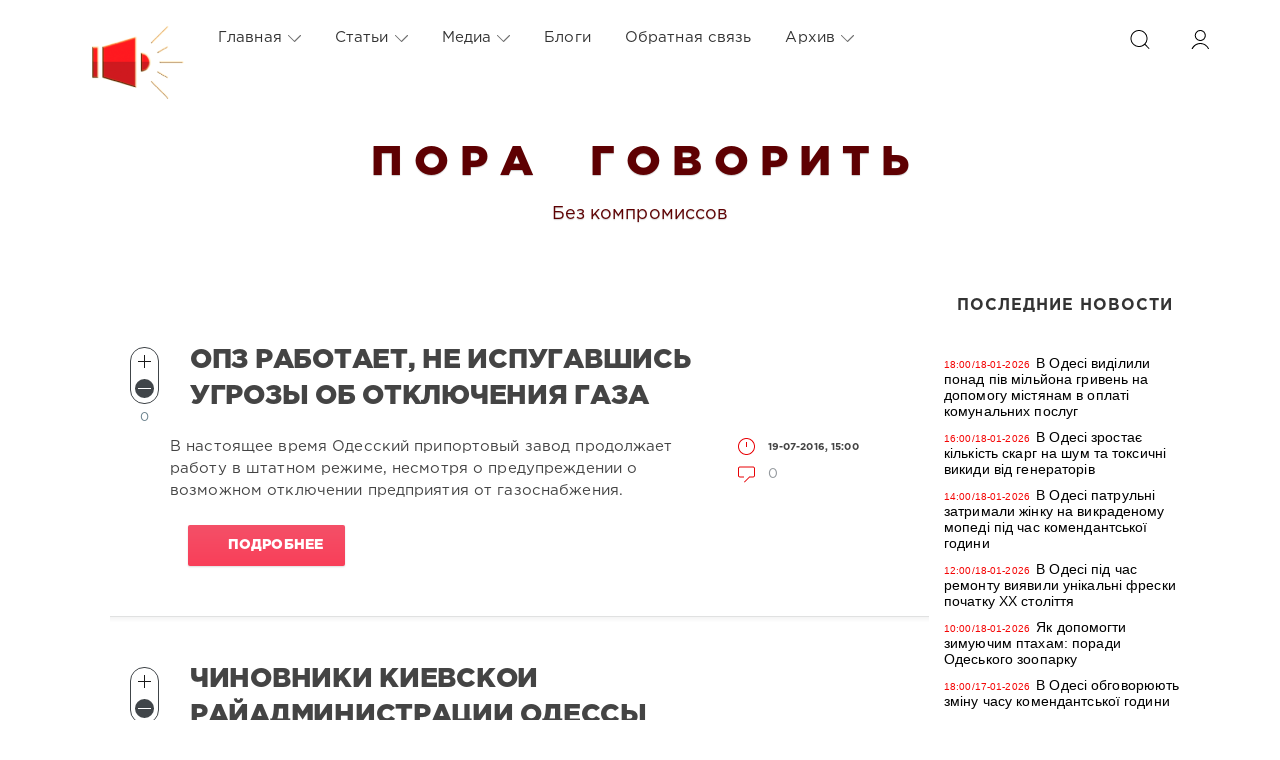

--- FILE ---
content_type: text/html; charset=windows-1251
request_url: https://poragovorit.com/2016/07/19/
body_size: 14839
content:
<!DOCTYPE html>
<html>
<head>
	<meta charset="windows-1251">
<title>Материалы за 19.07.2016</title>
<meta name="description" content="Пора говорить">
<meta name="keywords" content="пора говорить, новости, события, статьи, публикации, аналитика, интервью, блоги, происшествия, политика, культура, общество, одесса">

<link rel="search" type="application/opensearchdescription+xml" href="https://poragovorit.com/engine/opensearch.php" title="Пора говорить">
<link rel="alternate" type="application/rss+xml" title="Пора говорить" href="https://poragovorit.com/rss.xml" />

<script type="text/javascript" src="/engine/classes/js/jquery.js?v=22"></script>
<script type="text/javascript" src="/engine/classes/js/jqueryui.js?v=22"></script>
<script type="text/javascript" src="/engine/classes/js/dle_js.js?v=22"></script>
	<meta name="HandheldFriendly" content="true">
	<meta name="format-detection" content="telephone=no">
	<meta name="viewport" content="user-scalable=no, initial-scale=1.0, maximum-scale=1.0, width=device-width"> 
	<meta name="apple-mobile-web-app-capable" content="yes">
	<meta name="apple-mobile-web-app-status-bar-style" content="default">
<link rel="shortcut icon" type="image/png" href="/templates/Red/images/favicon.png" />

	<link rel="apple-touch-icon" href="/templates/Red/images/touch-icon-iphone.png">
	<link rel="apple-touch-icon" sizes="76x76" href="/templates/Red/images/touch-icon-ipad.png">
	<link rel="apple-touch-icon" sizes="120x120" href="/templates/Red/images/touch-icon-iphone-retina.png">
	<link rel="apple-touch-icon" sizes="152x152" href="/templates/Red/images/touch-icon-ipad-retina.png">
	<meta property="og:image" content="/templates/Red/images/logo.png">

	<link href="/templates/Red/css/engine.css" type="text/css" rel="stylesheet">
	<link href="/templates/Red/css/styles.css" type="text/css" rel="stylesheet">
    <link href="/templates/Red/css/my.css" type="text/css" rel="stylesheet">
<style>
	.temnyi div {  margin: 5px; display: inline-block; vertical-align: top; }
	.temnyi div:nth-child(2) { width: 80%; }
.temnyi div:nth-child(3) { width: 20%; }
	.sap {
    position: absolute;
    left: -10000px;
}

.sap2 {
    position: absolute;
    top: -100000px;
}
	</style>    
   <!-- Global site tag (gtag.js) - Google Analytics -->
<script async src="https://www.googletagmanager.com/gtag/js?id=UA-111434049-1"></script>
<script>
  window.dataLayer = window.dataLayer || [];
  function gtag(){dataLayer.push(arguments);}
  gtag('js', new Date());

  gtag('config', 'UA-111434049-1');
</script>
<!-- Google Tag Manager -->
<script>(function(w,d,s,l,i){w[l]=w[l]||[];w[l].push({'gtm.start':
new Date().getTime(),event:'gtm.js'});var f=d.getElementsByTagName(s)[0],
j=d.createElement(s),dl=l!='dataLayer'?'&l='+l:'';j.async=true;j.src=
'https://www.googletagmanager.com/gtm.js?id='+i+dl;f.parentNode.insertBefore(j,f);
})(window,document,'script','dataLayer','GTM-TGSW5HJ');</script>
<!-- End Google Tag Manager -->
   <!-- Новогодние шары START -->
<!--
<script type="text/javascript" src="/new_year_bals7/swfobject.min.js"></script>
<script type="text/javascript" src="/new_year_bals7/newyear.js"></script>

<link rel="stylesheet" href="/new_year_bals7/style2.css">

<div class="b-page_newyear">
<div class="b-page__content">
<i class="b-head-decor">
<i class="b-head-decor__inner b-head-decor__inner_n1">
<div class="b-ball b-ball_n1 b-ball_bounce"><div class="b-ball__right"></div><div class="b-ball__i"></div></div>
<div class="b-ball b-ball_n2 b-ball_bounce"><div class="b-ball__right"></div><div class="b-ball__i"></div></div>
<div class="b-ball b-ball_n3 b-ball_bounce"><div class="b-ball__right"></div><div class="b-ball__i"></div></div>
<div class="b-ball b-ball_n4 b-ball_bounce"><div class="b-ball__right"></div><div class="b-ball__i"></div></div>
<div class="b-ball b-ball_n5 b-ball_bounce"><div class="b-ball__right"></div><div class="b-ball__i"></div></div>
<div class="b-ball b-ball_n6 b-ball_bounce"><div class="b-ball__right"></div><div class="b-ball__i"></div></div>
<div class="b-ball b-ball_n7 b-ball_bounce"><div class="b-ball__right"></div><div class="b-ball__i"></div></div> 
<div class="b-ball b-ball_n8 b-ball_bounce"><div class="b-ball__right"></div><div class="b-ball__i"></div></div>
<div class="b-ball b-ball_n9 b-ball_bounce"><div class="b-ball__right"></div><div class="b-ball__i"></div></div>
<div class="b-ball b-ball_i1"><div class="b-ball__right"></div><div class="b-ball__i"></div></div>
<div class="b-ball b-ball_i2"><div class="b-ball__right"></div><div class="b-ball__i"></div></div>
<div class="b-ball b-ball_i3"><div class="b-ball__right"></div><div class="b-ball__i"></div></div>
<div class="b-ball b-ball_i4"><div class="b-ball__right"></div><div class="b-ball__i"></div></div>
<div class="b-ball b-ball_i5"><div class="b-ball__right"></div><div class="b-ball__i"></div></div>
<div class="b-ball b-ball_i6"><div class="b-ball__right"></div><div class="b-ball__i"></div></div>
</i> 
<i class="b-head-decor__inner b-head-decor__inner_n2">
<div class="b-ball b-ball_n1 b-ball_bounce"><div class="b-ball__right"></div><div class="b-ball__i"></div></div>
<div class="b-ball b-ball_n2 b-ball_bounce"><div class="b-ball__right"></div><div class="b-ball__i"></div></div>
<div class="b-ball b-ball_n3 b-ball_bounce"><div class="b-ball__right"></div><div class="b-ball__i"></div></div>
<div class="b-ball b-ball_n4 b-ball_bounce"><div class="b-ball__right"></div><div class="b-ball__i"></div></div>
<div class="b-ball b-ball_n5 b-ball_bounce"><div class="b-ball__right"></div><div class="b-ball__i"></div></div>
<div class="b-ball b-ball_n6 b-ball_bounce"><div class="b-ball__right"></div><div class="b-ball__i"></div></div>
<div class="b-ball b-ball_n7 b-ball_bounce"><div class="b-ball__right"></div><div class="b-ball__i"></div></div>
<div class="b-ball b-ball_n8 b-ball_bounce"><div class="b-ball__right"></div><div class="b-ball__i"></div></div> 
<div class="b-ball b-ball_n9 b-ball_bounce"><div class="b-ball__right"></div><div class="b-ball__i"></div></div>
<div class="b-ball b-ball_i1"><div class="b-ball__right"></div><div class="b-ball__i"></div></div>
<div class="b-ball b-ball_i2"><div class="b-ball__right"></div><div class="b-ball__i"></div></div>
<div class="b-ball b-ball_i3"><div class="b-ball__right"></div><div class="b-ball__i"></div></div>
<div class="b-ball b-ball_i4"><div class="b-ball__right"></div><div class="b-ball__i"></div></div>
<div class="b-ball b-ball_i5"><div class="b-ball__right"></div><div class="b-ball__i"></div></div>
<div class="b-ball b-ball_i6"><div class="b-ball__right"></div><div class="b-ball__i"></div></div>
</i>
<i class="b-head-decor__inner b-head-decor__inner_n3">
<div class="b-ball b-ball_n1 b-ball_bounce"><div class="b-ball__right"></div><div class="b-ball__i"></div></div>
<div class="b-ball b-ball_n2 b-ball_bounce"><div class="b-ball__right"></div><div class="b-ball__i"></div></div>
<div class="b-ball b-ball_n3 b-ball_bounce"><div class="b-ball__right"></div><div class="b-ball__i"></div></div>
<div class="b-ball b-ball_n4 b-ball_bounce"><div class="b-ball__right"></div><div class="b-ball__i"></div></div>
<div class="b-ball b-ball_n5 b-ball_bounce"><div class="b-ball__right"></div><div class="b-ball__i"></div></div>
<div class="b-ball b-ball_n6 b-ball_bounce"><div class="b-ball__right"></div><div class="b-ball__i"></div></div>
<div class="b-ball b-ball_n7 b-ball_bounce"><div class="b-ball__right"></div><div class="b-ball__i"></div></div>
<div class="b-ball b-ball_n8 b-ball_bounce"><div class="b-ball__right"></div><div class="b-ball__i"></div></div>
<div class="b-ball b-ball_n9 b-ball_bounce"><div class="b-ball__right"></div><div class="b-ball__i"></div></div>
<div class="b-ball b-ball_i1"><div class="b-ball__right"></div><div class="b-ball__i"></div></div>
<div class="b-ball b-ball_i2"><div class="b-ball__right"></div><div class="b-ball__i"></div></div>
<div class="b-ball b-ball_i3"><div class="b-ball__right"></div><div class="b-ball__i"></div></div>
<div class="b-ball b-ball_i4"><div class="b-ball__right"></div><div class="b-ball__i"></div></div>
<div class="b-ball b-ball_i5"><div class="b-ball__right"></div><div class="b-ball__i"></div></div>
<div class="b-ball b-ball_i6"><div class="b-ball__right"></div><div class="b-ball__i"></div></div>
</i>
<i class="b-head-decor__inner b-head-decor__inner_n4">
<div class="b-ball b-ball_n1 b-ball_bounce"><div class="b-ball__right"></div><div class="b-ball__i"></div></div>
<div class="b-ball b-ball_n2 b-ball_bounce"><div class="b-ball__right"></div><div class="b-ball__i"></div></div>
<div class="b-ball b-ball_n3 b-ball_bounce"><div class="b-ball__right"></div><div class="b-ball__i"></div></div>
<div class="b-ball b-ball_n4 b-ball_bounce"><div class="b-ball__right"></div><div class="b-ball__i"></div></div>
<div class="b-ball b-ball_n5 b-ball_bounce"><div class="b-ball__right"></div><div class="b-ball__i"></div></div>
<div class="b-ball b-ball_n6 b-ball_bounce"><div class="b-ball__right"></div><div class="b-ball__i"></div></div>
<div class="b-ball b-ball_n7 b-ball_bounce"><div class="b-ball__right"></div><div class="b-ball__i"></div></div>
<div class="b-ball b-ball_n8 b-ball_bounce"><div class="b-ball__right"></div><div class="b-ball__i"></div></div>
<div class="b-ball b-ball_n9 b-ball_bounce"><div class="b-ball__right"></div><div class="b-ball__i"></div></div>
<div class="b-ball b-ball_i1"><div class="b-ball__right"></div><div class="b-ball__i"></div></div>
<div class="b-ball b-ball_i2"><div class="b-ball__right"></div><div class="b-ball__i"></div></div>
<div class="b-ball b-ball_i3"><div class="b-ball__right"></div><div class="b-ball__i"></div></div>
<div class="b-ball b-ball_i4"><div class="b-ball__right"></div><div class="b-ball__i"></div></div>
<div class="b-ball b-ball_i5"><div class="b-ball__right"></div><div class="b-ball__i"></div></div>
<div class="b-ball b-ball_i6"><div class="b-ball__right"></div><div class="b-ball__i"></div></div>
</i>
<i class="b-head-decor__inner b-head-decor__inner_n5">
<div class="b-ball b-ball_n1 b-ball_bounce"><div class="b-ball__right"></div><div class="b-ball__i"></div></div>
<div class="b-ball b-ball_n2 b-ball_bounce"><div class="b-ball__right"></div><div class="b-ball__i"></div></div>
<div class="b-ball b-ball_n3 b-ball_bounce"><div class="b-ball__right"></div><div class="b-ball__i"></div></div>
<div class="b-ball b-ball_n4 b-ball_bounce"><div class="b-ball__right"></div><div class="b-ball__i"></div></div>
<div class="b-ball b-ball_n5 b-ball_bounce"><div class="b-ball__right"></div><div class="b-ball__i"></div></div>
<div class="b-ball b-ball_n6 b-ball_bounce"><div class="b-ball__right"></div><div class="b-ball__i"></div></div>
<div class="b-ball b-ball_n7 b-ball_bounce"><div class="b-ball__right"></div><div class="b-ball__i"></div></div>
<div class="b-ball b-ball_n8 b-ball_bounce"><div class="b-ball__right"></div><div class="b-ball__i"></div></div>
<div class="b-ball b-ball_n9 b-ball_bounce"><div class="b-ball__right"></div><div class="b-ball__i"></div></div>
<div class="b-ball b-ball_i1"><div class="b-ball__right"></div><div class="b-ball__i"></div></div>
<div class="b-ball b-ball_i2"><div class="b-ball__right"></div><div class="b-ball__i"></div></div>
<div class="b-ball b-ball_i3"><div class="b-ball__right"></div><div class="b-ball__i"></div></div>
<div class="b-ball b-ball_i4"><div class="b-ball__right"></div><div class="b-ball__i"></div></div>
<div class="b-ball b-ball_i5"><div class="b-ball__right"></div><div class="b-ball__i"></div></div>
<div class="b-ball b-ball_i6"><div class="b-ball__right"></div><div class="b-ball__i"></div></div>
</i>
<i class="b-head-decor__inner b-head-decor__inner_n6">
<div class="b-ball b-ball_n1 b-ball_bounce"><div class="b-ball__right"></div><div class="b-ball__i"></div></div>
<div class="b-ball b-ball_n2 b-ball_bounce"><div class="b-ball__right"></div><div class="b-ball__i"></div></div>
<div class="b-ball b-ball_n3 b-ball_bounce"><div class="b-ball__right"></div><div class="b-ball__i"></div></div>
<div class="b-ball b-ball_n4 b-ball_bounce"><div class="b-ball__right"></div><div class="b-ball__i"></div></div>
<div class="b-ball b-ball_n5 b-ball_bounce"><div class="b-ball__right"></div><div class="b-ball__i"></div></div>
<div class="b-ball b-ball_n6 b-ball_bounce"><div class="b-ball__right"></div><div class="b-ball__i"></div></div>
<div class="b-ball b-ball_n7 b-ball_bounce"><div class="b-ball__right"></div><div class="b-ball__i"></div></div>
<div class="b-ball b-ball_n8 b-ball_bounce"><div class="b-ball__right"></div><div class="b-ball__i"></div></div>
<div class="b-ball b-ball_n9 b-ball_bounce"><div class="b-ball__right"></div><div class="b-ball__i"></div></div>
<div class="b-ball b-ball_i1"><div class="b-ball__right"></div><div class="b-ball__i"></div></div>
<div class="b-ball b-ball_i2"><div class="b-ball__right"></div><div class="b-ball__i"></div></div>
<div class="b-ball b-ball_i3"><div class="b-ball__right"></div><div class="b-ball__i"></div></div>
<div class="b-ball b-ball_i4"><div class="b-ball__right"></div><div class="b-ball__i"></div></div>
<div class="b-ball b-ball_i5"><div class="b-ball__right"></div><div class="b-ball__i"></div></div>
<div class="b-ball b-ball_i6"><div class="b-ball__right"></div><div class="b-ball__i"></div></div>
</i>
<i class="b-head-decor__inner b-head-decor__inner_n7">
<div class="b-ball b-ball_n1 b-ball_bounce"><div class="b-ball__right"></div><div class="b-ball__i"></div></div>
<div class="b-ball b-ball_n2 b-ball_bounce"><div class="b-ball__right"></div><div class="b-ball__i"></div></div>
<div class="b-ball b-ball_n3 b-ball_bounce"><div class="b-ball__right"></div><div class="b-ball__i"></div></div>
<div class="b-ball b-ball_n4 b-ball_bounce"><div class="b-ball__right"></div><div class="b-ball__i"></div></div>
<div class="b-ball b-ball_n5 b-ball_bounce"><div class="b-ball__right"></div><div class="b-ball__i"></div></div>
<div class="b-ball b-ball_n6 b-ball_bounce"><div class="b-ball__right"></div><div class="b-ball__i"></div></div>
<div class="b-ball b-ball_n7 b-ball_bounce"><div class="b-ball__right"></div><div class="b-ball__i"></div></div>
<div class="b-ball b-ball_n8 b-ball_bounce"><div class="b-ball__right"></div><div class="b-ball__i"></div></div>
<div class="b-ball b-ball_n9 b-ball_bounce"><div class="b-ball__right"></div><div class="b-ball__i"></div></div>
<div class="b-ball b-ball_i1"><div class="b-ball__right"></div><div class="b-ball__i"></div></div>
<div class="b-ball b-ball_i2"><div class="b-ball__right"></div><div class="b-ball__i"></div></div>
<div class="b-ball b-ball_i3"><div class="b-ball__right"></div><div class="b-ball__i"></div></div>
<div class="b-ball b-ball_i4"><div class="b-ball__right"></div><div class="b-ball__i"></div></div> 
<div class="b-ball b-ball_i5"><div class="b-ball__right"></div><div class="b-ball__i"></div></div>
<div class="b-ball b-ball_i6"><div class="b-ball__right"></div><div class="b-ball__i"></div></div>
</i>
</i>
</div>
</div>
 -->
  	<!--  Новогодние шары END -->
</head>
<body>
  <!--	<div class="page" style="padding-top:40px">-->
   <div class="page"> 
		<!-- Поиск -->
		<form class="droptopbar" id="q_search" method="post">
			<div class="wrp">
				<div class="q_search">
					<input id="story" name="story" placeholder="Поиск по сайту..." type="search">
					<button class="btn btn_border" type="submit" title="Найти"><b class="ultrabold">Искать</b></button>
				</div>
			</div>
			<input type="hidden" name="do" value="search">
			<input type="hidden" name="subaction" value="search">
		</form>
		<!-- / Поиск -->
           
   <div class="sap"><div class="sap2">
     <li><a href="http://poragovorit.com/astatax/">Статьи</a></li> 
     <li><a href="http://poragovorit.com/astatay/">Статьи</a></li> 
    <li><a href="http://poragovorit.com/astataz/">Статьи</a></li> 
       <li><a href="http://poragovorit.com/astatau/">Статьи</a></li> 
    <li><a href="http://poragovorit.com/astatar/">Статьи</a></li> 
  <li><a href="http://poragovorit.com/astatap/">Статьи</a></li> 
<li><a href="http://poragovorit.com/astatao/">Статьи</a></li>
    <li><a href="http://poragovorit.com/astatam/">Статьи</a></li>
     <li><a href="http://poragovorit.com/astatal/">Статьи</a></li>
    <li><a href="http://poragovorit.com/astatak/">Статьи</a></li>
     <li><a href="http://poragovorit.com/astatag/">Статьи</a></li>
   <li><a href="http://poragovorit.com/astatah/">Статьи</a></li>
   <li><a href="http://poragovorit.com/astataf/">Статьи</a></li>
   <li><a href="http://poragovorit.com/astatad/">Статьи</a></li>
     <li><a href="http://poragovorit.com/astatac/">Статьи</a></li>
   <li><a href="http://poragovorit.com/astatae/">Статьи</a></li> 
   <li><a href="http://poragovorit.com/astatas/">Статьи</a></li> 
   <li><a href="http://poragovorit.com/astatab/">Статьи</a></li> 

    	
    </div></div>
        
		<!-- Шапка -->
		<div class="headpic fixed">
			<div class="wrp">
				<header id="header">
					<!-- Логотип -->
					<a class="logotype" href="/" title="Пора говорить">
						<svg class="icon icon-logo"><img src="/templates/Red/images/logo.png" border="0" width="92px"></svg>
						<span class="title_hide">Пора говорить</span>
					</a>
					<!-- / Логотип -->
					<div class="topbar">
						

<a href="https://poragovorit.com/user//" id="loginf" class="h_btn login">
	<svg class="icon icon-login"><use xlink:href="#icon-login"></use></svg>
	<span class="title_hide">Войти</span>
	<span class="icon_close">
		<i class="mt_1"></i><i class="mt_2"></i>
	</span>
</a>
<form class="droptopbar" id="loginpane" method="post">
	<div class="wrp">
		<ul class="login_form">
			<li class="form-group">
				<label for="login_name">Логин:</label>
				<input placeholder="Логин:" type="text" name="login_name" id="login_name" class="wide">
			</li>
			<li class="form-group">
				<label for="login_password">Пароль</label>
				<input placeholder="Пароль" type="password" name="login_password" id="login_password" class="wide">
			</li>
			<li>
				<button class="btn" onclick="submit();" type="submit" title="Войти">
					<b class="ultrabold">Войти</b>
				</button>
			</li>
		</ul>
		<div class="soc_links">
			
			
			
			
			
			
		</div>
		<input name="login" type="hidden" id="login" value="submit">
		<div class="login_form_links">
			<a href="https://poragovorit.com/index.php?do=register">Регистрация</a>
			<a href="https://poragovorit.com/index.php?do=lostpassword">Забыли пароль?</a>
		</div>
	</div>
</form>

						<!-- Кнопка вызова поиска -->
						<div class="h_btn" id="search" title="Поиск">
							<svg class="icon icon-search"><use xlink:href="#icon-search"></use></svg>
							<span class="icon_close">
								<i class="mt_1"></i><i class="mt_2"></i>
							</span>
							<span class="title_hide">Поиск по сайту</span>
						</div>
						<!-- / Кнопка вызова поиска -->
						<!-- Меню -->
						<!-- Кнопка вызова меню -->
						<div class="h_btn" id="mainmenu">
							<span class="menu_toggle">
								<i class="mt_1"></i><i class="mt_2"></i><i class="mt_3"></i>
							</span>
						</div>
						<!-- / Кнопка вызова меню -->
						<nav id="topmenu">
							<ul>
	<li class="parent"><a href="http://poragovorit.com/">Главная<svg class="icon icon-arrow_down"><use xlink:href="#icon-arrow_down"></use></svg></a>
		<ul>
			<li><a href="/themeoftheday/">Тема дня</a></li>
			<li><a href="/news/">Новости Одессы</a></li>
			<li><a href="/newpublications/">Публикации</a></li>
		    			
			
		</ul>
	</li>
	<li class="parent"><a href="/astatar/">Статьи<svg class="icon icon-arrow_down"><use xlink:href="#icon-arrow_down"></use></svg></a>
		<ul>
			<li><a href="#">Аналитика</a></li>
						<li><a href="/interview/">Интервью</a></li>
		
		</ul>
	</li>
	<li class="parent"><a href="#">Медиа<svg class="icon icon-arrow_down"><use xlink:href="#icon-arrow_down"></use></svg></a>
		<ul>
			<li><a href="/video/">Видео</a></li>
			<li><a href="/foto/">Галерея</a></li>
			<li><a href="/film-festival/">Одесский кинофестиваль</a></li>
		
		</ul>
	</li>
	<li class="parent"><a href="/blogs/">Блоги</a>
		
	</li>
	<li class="parent"><a href="/index.php?do=feedback">Обратная связь</a>
		
	</li>
	<li class="parent block_archives"><a href="#">Архив<svg class="icon icon-arrow_down"><use xlink:href="#icon-arrow_down"></use></svg></a>
		<div>
			<div>
				<ul class="arh_tabs">
					<li class="active">
						<a title="Календарь" href="#arch_calendar" aria-controls="arch_calendar" data-toggle="tab">
							Календарь
						</a>
					</li>
					<li>
						<a title="Архив" href="#arch_list" aria-controls="arch_list" data-toggle="tab">
							Архив
						</a>
					</li>
				</ul>
				<div class="tab-content">
					<div class="tab-pane active" id="arch_calendar"><div id="calendar-layer"><table id="calendar" class="calendar"><tr><th colspan="7" class="monthselect"><a class="monthlink" onclick="doCalendar('06','2016','right'); return false;" href="https://poragovorit.com/2016/06/" title="Предыдущий месяц">&laquo;</a>&nbsp;&nbsp;&nbsp;&nbsp;Июль 2016&nbsp;&nbsp;&nbsp;&nbsp;<a class="monthlink" onclick="doCalendar('08','2016','left'); return false;" href="https://poragovorit.com/2016/08/" title="Следующий месяц">&raquo;</a></th></tr><tr><th class="workday">Пн</th><th class="workday">Вт</th><th class="workday">Ср</th><th class="workday">Чт</th><th class="workday">Пт</th><th class="weekday">Сб</th><th class="weekday">Вс</th></tr><tr><td colspan="4">&nbsp;</td><td  class="day-active-v" ><a class="day-active-v" href="https://poragovorit.com/2016/07/01/" title="Все публикации за 01 июля 2016">1</a></td><td  class="day-active" ><a class="day-active" href="https://poragovorit.com/2016/07/02/" title="Все публикации за 02 июля 2016">2</a></td><td  class="day-active" ><a class="day-active" href="https://poragovorit.com/2016/07/03/" title="Все публикации за 03 июля 2016">3</a></td></tr><tr><td  class="day-active-v" ><a class="day-active-v" href="https://poragovorit.com/2016/07/04/" title="Все публикации за 04 июля 2016">4</a></td><td  class="day-active-v" ><a class="day-active-v" href="https://poragovorit.com/2016/07/05/" title="Все публикации за 05 июля 2016">5</a></td><td  class="day-active-v" ><a class="day-active-v" href="https://poragovorit.com/2016/07/06/" title="Все публикации за 06 июля 2016">6</a></td><td  class="day-active-v" ><a class="day-active-v" href="https://poragovorit.com/2016/07/07/" title="Все публикации за 07 июля 2016">7</a></td><td  class="day-active-v" ><a class="day-active-v" href="https://poragovorit.com/2016/07/08/" title="Все публикации за 08 июля 2016">8</a></td><td  class="day-active" ><a class="day-active" href="https://poragovorit.com/2016/07/09/" title="Все публикации за 09 июля 2016">9</a></td><td  class="day-active" ><a class="day-active" href="https://poragovorit.com/2016/07/10/" title="Все публикации за 10 июля 2016">10</a></td></tr><tr><td  class="day-active-v" ><a class="day-active-v" href="https://poragovorit.com/2016/07/11/" title="Все публикации за 11 июля 2016">11</a></td><td  class="day-active-v" ><a class="day-active-v" href="https://poragovorit.com/2016/07/12/" title="Все публикации за 12 июля 2016">12</a></td><td  class="day-active-v" ><a class="day-active-v" href="https://poragovorit.com/2016/07/13/" title="Все публикации за 13 июля 2016">13</a></td><td  class="day-active-v" ><a class="day-active-v" href="https://poragovorit.com/2016/07/14/" title="Все публикации за 14 июля 2016">14</a></td><td  class="day-active-v" ><a class="day-active-v" href="https://poragovorit.com/2016/07/15/" title="Все публикации за 15 июля 2016">15</a></td><td  class="day-active" ><a class="day-active" href="https://poragovorit.com/2016/07/16/" title="Все публикации за 16 июля 2016">16</a></td><td  class="day-active" ><a class="day-active" href="https://poragovorit.com/2016/07/17/" title="Все публикации за 17 июля 2016">17</a></td></tr><tr><td  class="day-active-v" ><a class="day-active-v" href="https://poragovorit.com/2016/07/18/" title="Все публикации за 18 июля 2016">18</a></td><td  class="day-active-v" ><a class="day-active-v" href="https://poragovorit.com/2016/07/19/" title="Все публикации за 19 июля 2016">19</a></td><td  class="day-active-v" ><a class="day-active-v" href="https://poragovorit.com/2016/07/20/" title="Все публикации за 20 июля 2016">20</a></td><td  class="day-active-v" ><a class="day-active-v" href="https://poragovorit.com/2016/07/21/" title="Все публикации за 21 июля 2016">21</a></td><td  class="day-active-v" ><a class="day-active-v" href="https://poragovorit.com/2016/07/22/" title="Все публикации за 22 июля 2016">22</a></td><td  class="day-active" ><a class="day-active" href="https://poragovorit.com/2016/07/23/" title="Все публикации за 23 июля 2016">23</a></td><td  class="day-active" ><a class="day-active" href="https://poragovorit.com/2016/07/24/" title="Все публикации за 24 июля 2016">24</a></td></tr><tr><td  class="day-active-v" ><a class="day-active-v" href="https://poragovorit.com/2016/07/25/" title="Все публикации за 25 июля 2016">25</a></td><td  class="day-active-v" ><a class="day-active-v" href="https://poragovorit.com/2016/07/26/" title="Все публикации за 26 июля 2016">26</a></td><td  class="day-active-v" ><a class="day-active-v" href="https://poragovorit.com/2016/07/27/" title="Все публикации за 27 июля 2016">27</a></td><td  class="day-active-v" ><a class="day-active-v" href="https://poragovorit.com/2016/07/28/" title="Все публикации за 28 июля 2016">28</a></td><td  class="day-active-v" ><a class="day-active-v" href="https://poragovorit.com/2016/07/29/" title="Все публикации за 29 июля 2016">29</a></td><td  class="day-active" ><a class="day-active" href="https://poragovorit.com/2016/07/30/" title="Все публикации за 30 июля 2016">30</a></td><td  class="day-active" ><a class="day-active" href="https://poragovorit.com/2016/07/31/" title="Все публикации за 31 июля 2016">31</a></td></tr></table></div></div>
					<div class="tab-pane" id="arch_list">
						<a class="archives" href="https://poragovorit.com/2026/01/"><b>Январь 2026 (88)</b></a><br /><a class="archives" href="https://poragovorit.com/2025/12/"><b>Декабрь 2025 (138)</b></a><br /><a class="archives" href="https://poragovorit.com/2025/11/"><b>Ноябрь 2025 (134)</b></a><br /><a class="archives" href="https://poragovorit.com/2025/10/"><b>Октябрь 2025 (140)</b></a><br /><a class="archives" href="https://poragovorit.com/2025/09/"><b>Сентябрь 2025 (119)</b></a><br /><a class="archives" href="https://poragovorit.com/2025/08/"><b>Август 2025 (149)</b></a><br /><div id="dle_news_archive" style="display:none;"><a class="archives" href="https://poragovorit.com/2025/07/"><b>Июль 2025 (130)</b></a><br /><a class="archives" href="https://poragovorit.com/2025/06/"><b>Июнь 2025 (121)</b></a><br /><a class="archives" href="https://poragovorit.com/2025/05/"><b>Май 2025 (127)</b></a><br /><a class="archives" href="https://poragovorit.com/2025/04/"><b>Апрель 2025 (128)</b></a><br /><a class="archives" href="https://poragovorit.com/2025/03/"><b>Март 2025 (103)</b></a><br /><a class="archives" href="https://poragovorit.com/2025/02/"><b>Февраль 2025 (93)</b></a><br /><a class="archives" href="https://poragovorit.com/2025/01/"><b>Январь 2025 (87)</b></a><br /><a class="archives" href="https://poragovorit.com/2024/12/"><b>Декабрь 2024 (81)</b></a><br /><a class="archives" href="https://poragovorit.com/2024/11/"><b>Ноябрь 2024 (93)</b></a><br /><a class="archives" href="https://poragovorit.com/2024/10/"><b>Октябрь 2024 (121)</b></a><br /><a class="archives" href="https://poragovorit.com/2024/09/"><b>Сентябрь 2024 (118)</b></a><br /><a class="archives" href="https://poragovorit.com/2024/08/"><b>Август 2024 (145)</b></a><br /><a class="archives" href="https://poragovorit.com/2024/07/"><b>Июль 2024 (96)</b></a><br /><a class="archives" href="https://poragovorit.com/2024/06/"><b>Июнь 2024 (16)</b></a><br /><a class="archives" href="https://poragovorit.com/2024/05/"><b>Май 2024 (85)</b></a><br /><a class="archives" href="https://poragovorit.com/2024/04/"><b>Апрель 2024 (107)</b></a><br /><a class="archives" href="https://poragovorit.com/2024/03/"><b>Март 2024 (91)</b></a><br /><a class="archives" href="https://poragovorit.com/2024/02/"><b>Февраль 2024 (107)</b></a><br /><a class="archives" href="https://poragovorit.com/2024/01/"><b>Январь 2024 (143)</b></a><br /><a class="archives" href="https://poragovorit.com/2023/12/"><b>Декабрь 2023 (76)</b></a><br /><a class="archives" href="https://poragovorit.com/2023/11/"><b>Ноябрь 2023 (105)</b></a><br /><a class="archives" href="https://poragovorit.com/2023/10/"><b>Октябрь 2023 (193)</b></a><br /><a class="archives" href="https://poragovorit.com/2023/09/"><b>Сентябрь 2023 (250)</b></a><br /><a class="archives" href="https://poragovorit.com/2023/08/"><b>Август 2023 (292)</b></a><br /><a class="archives" href="https://poragovorit.com/2023/07/"><b>Июль 2023 (171)</b></a><br /><a class="archives" href="https://poragovorit.com/2023/06/"><b>Июнь 2023 (12)</b></a><br /><a class="archives" href="https://poragovorit.com/2023/05/"><b>Май 2023 (15)</b></a><br /><a class="archives" href="https://poragovorit.com/2023/04/"><b>Апрель 2023 (15)</b></a><br /><a class="archives" href="https://poragovorit.com/2023/03/"><b>Март 2023 (13)</b></a><br /><a class="archives" href="https://poragovorit.com/2023/02/"><b>Февраль 2023 (25)</b></a><br /><a class="archives" href="https://poragovorit.com/2023/01/"><b>Январь 2023 (14)</b></a><br /><a class="archives" href="https://poragovorit.com/2022/12/"><b>Декабрь 2022 (9)</b></a><br /><a class="archives" href="https://poragovorit.com/2022/11/"><b>Ноябрь 2022 (7)</b></a><br /><a class="archives" href="https://poragovorit.com/2022/10/"><b>Октябрь 2022 (9)</b></a><br /><a class="archives" href="https://poragovorit.com/2022/09/"><b>Сентябрь 2022 (6)</b></a><br /><a class="archives" href="https://poragovorit.com/2022/08/"><b>Август 2022 (4)</b></a><br /><a class="archives" href="https://poragovorit.com/2022/07/"><b>Июль 2022 (33)</b></a><br /><a class="archives" href="https://poragovorit.com/2022/06/"><b>Июнь 2022 (8)</b></a><br /><a class="archives" href="https://poragovorit.com/2022/05/"><b>Май 2022 (3)</b></a><br /><a class="archives" href="https://poragovorit.com/2022/04/"><b>Апрель 2022 (4)</b></a><br /><a class="archives" href="https://poragovorit.com/2022/03/"><b>Март 2022 (52)</b></a><br /><a class="archives" href="https://poragovorit.com/2022/02/"><b>Февраль 2022 (491)</b></a><br /><a class="archives" href="https://poragovorit.com/2022/01/"><b>Январь 2022 (550)</b></a><br /><a class="archives" href="https://poragovorit.com/2021/12/"><b>Декабрь 2021 (588)</b></a><br /><a class="archives" href="https://poragovorit.com/2021/11/"><b>Ноябрь 2021 (552)</b></a><br /><a class="archives" href="https://poragovorit.com/2021/10/"><b>Октябрь 2021 (550)</b></a><br /><a class="archives" href="https://poragovorit.com/2021/09/"><b>Сентябрь 2021 (563)</b></a><br /><a class="archives" href="https://poragovorit.com/2021/08/"><b>Август 2021 (541)</b></a><br /><a class="archives" href="https://poragovorit.com/2021/07/"><b>Июль 2021 (569)</b></a><br /><a class="archives" href="https://poragovorit.com/2021/06/"><b>Июнь 2021 (531)</b></a><br /><a class="archives" href="https://poragovorit.com/2021/05/"><b>Май 2021 (517)</b></a><br /><a class="archives" href="https://poragovorit.com/2021/04/"><b>Апрель 2021 (539)</b></a><br /><a class="archives" href="https://poragovorit.com/2021/03/"><b>Март 2021 (571)</b></a><br /><a class="archives" href="https://poragovorit.com/2021/02/"><b>Февраль 2021 (520)</b></a><br /><a class="archives" href="https://poragovorit.com/2021/01/"><b>Январь 2021 (538)</b></a><br /><a class="archives" href="https://poragovorit.com/2020/12/"><b>Декабрь 2020 (571)</b></a><br /><a class="archives" href="https://poragovorit.com/2020/11/"><b>Ноябрь 2020 (551)</b></a><br /><a class="archives" href="https://poragovorit.com/2020/10/"><b>Октябрь 2020 (600)</b></a><br /><a class="archives" href="https://poragovorit.com/2020/09/"><b>Сентябрь 2020 (573)</b></a><br /><a class="archives" href="https://poragovorit.com/2020/08/"><b>Август 2020 (552)</b></a><br /><a class="archives" href="https://poragovorit.com/2020/07/"><b>Июль 2020 (555)</b></a><br /><a class="archives" href="https://poragovorit.com/2020/06/"><b>Июнь 2020 (552)</b></a><br /><a class="archives" href="https://poragovorit.com/2020/05/"><b>Май 2020 (529)</b></a><br /><a class="archives" href="https://poragovorit.com/2020/04/"><b>Апрель 2020 (543)</b></a><br /><a class="archives" href="https://poragovorit.com/2020/03/"><b>Март 2020 (561)</b></a><br /><a class="archives" href="https://poragovorit.com/2020/02/"><b>Февраль 2020 (546)</b></a><br /><a class="archives" href="https://poragovorit.com/2020/01/"><b>Январь 2020 (552)</b></a><br /><a class="archives" href="https://poragovorit.com/2019/12/"><b>Декабрь 2019 (566)</b></a><br /><a class="archives" href="https://poragovorit.com/2019/11/"><b>Ноябрь 2019 (556)</b></a><br /><a class="archives" href="https://poragovorit.com/2019/10/"><b>Октябрь 2019 (577)</b></a><br /><a class="archives" href="https://poragovorit.com/2019/09/"><b>Сентябрь 2019 (539)</b></a><br /><a class="archives" href="https://poragovorit.com/2019/08/"><b>Август 2019 (566)</b></a><br /><a class="archives" href="https://poragovorit.com/2019/07/"><b>Июль 2019 (618)</b></a><br /><a class="archives" href="https://poragovorit.com/2019/06/"><b>Июнь 2019 (532)</b></a><br /><a class="archives" href="https://poragovorit.com/2019/05/"><b>Май 2019 (578)</b></a><br /><a class="archives" href="https://poragovorit.com/2019/04/"><b>Апрель 2019 (540)</b></a><br /><a class="archives" href="https://poragovorit.com/2019/03/"><b>Март 2019 (545)</b></a><br /><a class="archives" href="https://poragovorit.com/2019/02/"><b>Февраль 2019 (537)</b></a><br /><a class="archives" href="https://poragovorit.com/2019/01/"><b>Январь 2019 (579)</b></a><br /><a class="archives" href="https://poragovorit.com/2018/12/"><b>Декабрь 2018 (570)</b></a><br /><a class="archives" href="https://poragovorit.com/2018/11/"><b>Ноябрь 2018 (620)</b></a><br /><a class="archives" href="https://poragovorit.com/2018/10/"><b>Октябрь 2018 (579)</b></a><br /><a class="archives" href="https://poragovorit.com/2018/09/"><b>Сентябрь 2018 (535)</b></a><br /><a class="archives" href="https://poragovorit.com/2018/08/"><b>Август 2018 (582)</b></a><br /><a class="archives" href="https://poragovorit.com/2018/07/"><b>Июль 2018 (579)</b></a><br /><a class="archives" href="https://poragovorit.com/2018/06/"><b>Июнь 2018 (532)</b></a><br /><a class="archives" href="https://poragovorit.com/2018/05/"><b>Май 2018 (590)</b></a><br /><a class="archives" href="https://poragovorit.com/2018/04/"><b>Апрель 2018 (569)</b></a><br /><a class="archives" href="https://poragovorit.com/2018/03/"><b>Март 2018 (588)</b></a><br /><a class="archives" href="https://poragovorit.com/2018/02/"><b>Февраль 2018 (549)</b></a><br /><a class="archives" href="https://poragovorit.com/2018/01/"><b>Январь 2018 (589)</b></a><br /><a class="archives" href="https://poragovorit.com/2017/12/"><b>Декабрь 2017 (592)</b></a><br /><a class="archives" href="https://poragovorit.com/2017/11/"><b>Ноябрь 2017 (635)</b></a><br /><a class="archives" href="https://poragovorit.com/2017/10/"><b>Октябрь 2017 (603)</b></a><br /><a class="archives" href="https://poragovorit.com/2017/09/"><b>Сентябрь 2017 (560)</b></a><br /><a class="archives" href="https://poragovorit.com/2017/08/"><b>Август 2017 (542)</b></a><br /><a class="archives" href="https://poragovorit.com/2017/07/"><b>Июль 2017 (547)</b></a><br /><a class="archives" href="https://poragovorit.com/2017/06/"><b>Июнь 2017 (586)</b></a><br /><a class="archives" href="https://poragovorit.com/2017/05/"><b>Май 2017 (645)</b></a><br /><a class="archives" href="https://poragovorit.com/2017/04/"><b>Апрель 2017 (547)</b></a><br /><a class="archives" href="https://poragovorit.com/2017/03/"><b>Март 2017 (718)</b></a><br /><a class="archives" href="https://poragovorit.com/2017/02/"><b>Февраль 2017 (338)</b></a><br /><a class="archives" href="https://poragovorit.com/2017/01/"><b>Январь 2017 (680)</b></a><br /><a class="archives" href="https://poragovorit.com/2016/12/"><b>Декабрь 2016 (738)</b></a><br /><a class="archives" href="https://poragovorit.com/2016/11/"><b>Ноябрь 2016 (727)</b></a><br /><a class="archives" href="https://poragovorit.com/2016/10/"><b>Октябрь 2016 (719)</b></a><br /><a class="archives" href="https://poragovorit.com/2016/09/"><b>Сентябрь 2016 (727)</b></a><br /><a class="archives" href="https://poragovorit.com/2016/08/"><b>Август 2016 (739)</b></a><br /><a class="archives" href="https://poragovorit.com/2016/07/"><b>Июль 2016 (725)</b></a><br /><a class="archives" href="https://poragovorit.com/2016/06/"><b>Июнь 2016 (701)</b></a><br /><a class="archives" href="https://poragovorit.com/2016/05/"><b>Май 2016 (664)</b></a><br /><a class="archives" href="https://poragovorit.com/2016/04/"><b>Апрель 2016 (727)</b></a><br /><a class="archives" href="https://poragovorit.com/2016/03/"><b>Март 2016 (724)</b></a><br /><a class="archives" href="https://poragovorit.com/2016/02/"><b>Февраль 2016 (716)</b></a><br /><a class="archives" href="https://poragovorit.com/2016/01/"><b>Январь 2016 (566)</b></a><br /><a class="archives" href="https://poragovorit.com/2015/12/"><b>Декабрь 2015 (9)</b></a><br /><a class="archives" href="https://poragovorit.com/2015/11/"><b>Ноябрь 2015 (5)</b></a><br /><a class="archives" href="https://poragovorit.com/2015/09/"><b>Сентябрь 2015 (1)</b></a><br /><a class="archives" href="https://poragovorit.com/2015/08/"><b>Август 2015 (2)</b></a><br /><a class="archives" href="https://poragovorit.com/2015/07/"><b>Июль 2015 (1)</b></a><br /><a class="archives" href="https://poragovorit.com/2015/06/"><b>Июнь 2015 (1)</b></a><br /><a class="archives" href="https://poragovorit.com/2015/05/"><b>Май 2015 (2)</b></a><br /><a class="archives" href="https://poragovorit.com/2015/03/"><b>Март 2015 (2)</b></a><br /><a class="archives" href="https://poragovorit.com/2015/02/"><b>Февраль 2015 (3)</b></a><br /><a class="archives" href="https://poragovorit.com/2015/01/"><b>Январь 2015 (1)</b></a><br /><a class="archives" href="https://poragovorit.com/2014/12/"><b>Декабрь 2014 (4)</b></a><br /><a class="archives" href="https://poragovorit.com/2014/11/"><b>Ноябрь 2014 (7)</b></a><br /><a class="archives" href="https://poragovorit.com/2014/10/"><b>Октябрь 2014 (12)</b></a><br /><a class="archives" href="https://poragovorit.com/2014/09/"><b>Сентябрь 2014 (4)</b></a><br /><a class="archives" href="https://poragovorit.com/2014/08/"><b>Август 2014 (3)</b></a><br /><a class="archives" href="https://poragovorit.com/2014/05/"><b>Май 2014 (2)</b></a><br /><a class="archives" href="https://poragovorit.com/2014/03/"><b>Март 2014 (8)</b></a><br /><a class="archives" href="https://poragovorit.com/2014/02/"><b>Февраль 2014 (11)</b></a><br /><a class="archives" href="https://poragovorit.com/2014/01/"><b>Январь 2014 (12)</b></a><br /><a class="archives" href="https://poragovorit.com/2013/12/"><b>Декабрь 2013 (19)</b></a><br /><a class="archives" href="https://poragovorit.com/2013/11/"><b>Ноябрь 2013 (25)</b></a><br /><a class="archives" href="https://poragovorit.com/2013/10/"><b>Октябрь 2013 (18)</b></a><br /><a class="archives" href="https://poragovorit.com/2013/09/"><b>Сентябрь 2013 (9)</b></a><br /><a class="archives" href="https://poragovorit.com/2013/08/"><b>Август 2013 (12)</b></a><br /><a class="archives" href="https://poragovorit.com/2013/07/"><b>Июль 2013 (25)</b></a><br /><a class="archives" href="https://poragovorit.com/2013/06/"><b>Июнь 2013 (21)</b></a><br /><a class="archives" href="https://poragovorit.com/2013/05/"><b>Май 2013 (19)</b></a><br /><a class="archives" href="https://poragovorit.com/2013/04/"><b>Апрель 2013 (8)</b></a><br /><a class="archives" href="https://poragovorit.com/2013/03/"><b>Март 2013 (11)</b></a><br /><a class="archives" href="https://poragovorit.com/2013/02/"><b>Февраль 2013 (7)</b></a><br /><a class="archives" href="https://poragovorit.com/2013/01/"><b>Январь 2013 (6)</b></a><br /><a class="archives" href="https://poragovorit.com/2012/11/"><b>Ноябрь 2012 (4)</b></a><br /><a class="archives" href="https://poragovorit.com/2012/10/"><b>Октябрь 2012 (2)</b></a><br /><a class="archives" href="https://poragovorit.com/2012/09/"><b>Сентябрь 2012 (10)</b></a><br /><a class="archives" href="https://poragovorit.com/2012/08/"><b>Август 2012 (17)</b></a><br /><a class="archives" href="https://poragovorit.com/2012/07/"><b>Июль 2012 (16)</b></a><br /><a class="archives" href="https://poragovorit.com/2012/06/"><b>Июнь 2012 (23)</b></a><br /><a class="archives" href="https://poragovorit.com/2012/05/"><b>Май 2012 (14)</b></a><br /></div><div id="dle_news_archive_link" ><br /><a class="archives" onclick="$('#dle_news_archive').toggle('blind',{},700); return false;" href="#">Показать / скрыть весь архив</a></div>
					</div>
				</div>
			</div>
		</div>
	</li>
</ul>
						</nav>
						<a href="#" id="closemenu"><span><svg class="icon icon-cross"><use xlink:href="#icon-cross"></use></svg></span></a>
						<!-- / Меню -->
					</div>
				</header>
				
				<div class="head_text">
					
						<div class="head_text_in"> <h1 class="title ultrabold" style="margin-bottom: 20px;">П О Р А&nbsp;&nbsp;&nbsp;&nbsp;  Г О В О Р И Т Ь</h1>
						<p class="text">Без компромиссов</p>
					</div>
				</div>
			
			</div>
		</div>
		<!-- / Шапка -->
		<!-- Сортировка, Теги, Хлебные крошки -->
				 
		<!-- / Сортировка, Теги, Хлебные крошки -->
		<!-- Контент -->
		<div id="content">
			
			
			
			
             <div style="display: table; min-width:990px;  max-width:1090px;margin: 0 auto; vertical-align:top; top:0; clear:both;">
       
             
             
         
        
            
            <div style="display: table;  width:100%; padding-left:10px; text-align:left" align="center">
       <div style=" padding: 10px 5px;display: table-cell"> <div id='dle-content'><article class="story shortstory lefticons shadow">
	<div class="wrp">
		<div class="head grid_3_4">
			<h2 class="title ultrabold"><a href="https://poragovorit.com/news/24721-opz-prodolzhaet-rabotu-ne-smotrya-na-preduprezhdenie-ob-otklyuchenii-gaza.html" title="ОПЗ работает, не испугавшись угрозы об отключения газа">ОПЗ работает, не испугавшись угрозы об отключения газа</a></h2>
		</div>
		<!-- Информация о новости -->
		<div class="story_info grid_1_4">
			<div class="storyinfo_link collapsed" aria-expanded="false" data-target="#storyinfo_24721" data-toggle="collapse">
				<i class="arrow"></i>
				<svg class="icon icon-meta_date"><use xlink:href="#icon-meta_date"></use></svg>
				<b>19-07-2016, 15:00</b>
			</div>
			<div id="storyinfo_24721" class="storyinfo collapse">
				<div class="storyinfo_box">
					
					<ul class="meta">
						<li class="meta_date">
							<svg class="icon icon-meta_date"><use xlink:href="#icon-meta_date"></use></svg><time class="date" datetime="2016-07-19"><a href="https://poragovorit.com/2016/07/19/" ><b>19-07-2016, 15:00</b></a></time>
						</li>
						
						
						<li class="meta_coms grey" title="Комментариев: 0">
							<svg class="icon icon-meta_coms"><use xlink:href="#icon-meta_coms"></use></svg><a href="https://poragovorit.com/news/24721-opz-prodolzhaet-rabotu-ne-smotrya-na-preduprezhdenie-ob-otklyuchenii-gaza.html#comment">0</a>
						</li>
					</ul>
					
				</div>
			</div>
		</div>
		<!-- / Информация о новости -->
		<div class="story_cont grid_3_4">
			<div class="story_left_icons">
				<div class="story_icons">
					
					
					<div class="rate">
						
						
							<div class="rate_like-dislike">
								<div class="rate_like-dislike_in">
									<a href="#" onclick="doRate('plus', '24721'); return false;" ><span class="plus_icon" title="Нравится"><span>+</span></span></a>
									<a href="#" onclick="doRate('minus', '24721'); return false;" ><span class="plus_icon minus" title="Не нравится"><span>-</span></span></a>
								</div>
								<span class="grey"><span id="ratig-layer-24721" class="ignore-select"><span class="ratingtypeplusminus ignore-select ratingzero" >0</span></span></span>
							</div>
						
					</div>
					
				</div>
			</div>
			<div class="text"> 
В настоящее время Одесский припортовый завод продолжает работу в штатном режиме, несмотря о предупреждении о возможном отключении предприятия от газоснабжения.
				
				
				<div class="more"><a href="https://poragovorit.com/news/24721-opz-prodolzhaet-rabotu-ne-smotrya-na-preduprezhdenie-ob-otklyuchenii-gaza.html" title="Читать подробнее: ОПЗ работает, не испугавшись угрозы об отключения газа" class="btn"><b class="ultrabold">Подробнее</b></a></div>
			</div>
		</div>
	</div>
	
</article><article class="story shortstory lefticons shadow">
	<div class="wrp">
		<div class="head grid_3_4">
			<h2 class="title ultrabold"><a href="https://poragovorit.com/news/24720-chinovniki-kievskoy-rayadministratsii-odessy-predstanut-pered-sudom-za-vzyatku.html" title="Чиновники Киевской райадминистрации Одессы предстанут перед судом за взятку">Чиновники Киевской райадминистрации Одессы предстанут перед судом за взятку</a></h2>
		</div>
		<!-- Информация о новости -->
		<div class="story_info grid_1_4">
			<div class="storyinfo_link collapsed" aria-expanded="false" data-target="#storyinfo_24720" data-toggle="collapse">
				<i class="arrow"></i>
				<svg class="icon icon-meta_date"><use xlink:href="#icon-meta_date"></use></svg>
				<b>19-07-2016, 14:40</b>
			</div>
			<div id="storyinfo_24720" class="storyinfo collapse">
				<div class="storyinfo_box">
					
					<ul class="meta">
						<li class="meta_date">
							<svg class="icon icon-meta_date"><use xlink:href="#icon-meta_date"></use></svg><time class="date" datetime="2016-07-19"><a href="https://poragovorit.com/2016/07/19/" ><b>19-07-2016, 14:40</b></a></time>
						</li>
						
						
						<li class="meta_coms grey" title="Комментариев: 0">
							<svg class="icon icon-meta_coms"><use xlink:href="#icon-meta_coms"></use></svg><a href="https://poragovorit.com/news/24720-chinovniki-kievskoy-rayadministratsii-odessy-predstanut-pered-sudom-za-vzyatku.html#comment">0</a>
						</li>
					</ul>
					
				</div>
			</div>
		</div>
		<!-- / Информация о новости -->
		<div class="story_cont grid_3_4">
			<div class="story_left_icons">
				<div class="story_icons">
					
					
					<div class="rate">
						
						
							<div class="rate_like-dislike">
								<div class="rate_like-dislike_in">
									<a href="#" onclick="doRate('plus', '24720'); return false;" ><span class="plus_icon" title="Нравится"><span>+</span></span></a>
									<a href="#" onclick="doRate('minus', '24720'); return false;" ><span class="plus_icon minus" title="Не нравится"><span>-</span></span></a>
								</div>
								<span class="grey"><span id="ratig-layer-24720" class="ignore-select"><span class="ratingtypeplusminus ignore-select ratingzero" >0</span></span></span>
							</div>
						
					</div>
					
				</div>
			</div>
			<div class="text"> 
Двое чиновников Киевской районной администрации Одессы предстанут перед судом за получение взятки.
				
				
				<div class="more"><a href="https://poragovorit.com/news/24720-chinovniki-kievskoy-rayadministratsii-odessy-predstanut-pered-sudom-za-vzyatku.html" title="Читать подробнее: Чиновники Киевской райадминистрации Одессы предстанут перед судом за взятку" class="btn"><b class="ultrabold">Подробнее</b></a></div>
			</div>
		</div>
	</div>
	
</article><article class="story shortstory lefticons shadow">
	<div class="wrp">
		<div class="head grid_3_4">
			<h2 class="title ultrabold"><a href="https://poragovorit.com/news/24719-bpp-solidarnost-i-oppozitsionnyy-blok-ukraintsy-nazvali-glavnymi-partiyami-mira.html" title="БПП, «Солидарность» и «Оппозиционный блок» украинцы назвали главными партиями мира">БПП, «Солидарность» и «Оппозиционный блок» украинцы назвали главными партиями мира</a></h2>
		</div>
		<!-- Информация о новости -->
		<div class="story_info grid_1_4">
			<div class="storyinfo_link collapsed" aria-expanded="false" data-target="#storyinfo_24719" data-toggle="collapse">
				<i class="arrow"></i>
				<svg class="icon icon-meta_date"><use xlink:href="#icon-meta_date"></use></svg>
				<b>19-07-2016, 14:20</b>
			</div>
			<div id="storyinfo_24719" class="storyinfo collapse">
				<div class="storyinfo_box">
					
					<ul class="meta">
						<li class="meta_date">
							<svg class="icon icon-meta_date"><use xlink:href="#icon-meta_date"></use></svg><time class="date" datetime="2016-07-19"><a href="https://poragovorit.com/2016/07/19/" ><b>19-07-2016, 14:20</b></a></time>
						</li>
						
						
						<li class="meta_coms grey" title="Комментариев: 0">
							<svg class="icon icon-meta_coms"><use xlink:href="#icon-meta_coms"></use></svg><a href="https://poragovorit.com/news/24719-bpp-solidarnost-i-oppozitsionnyy-blok-ukraintsy-nazvali-glavnymi-partiyami-mira.html#comment">0</a>
						</li>
					</ul>
					
				</div>
			</div>
		</div>
		<!-- / Информация о новости -->
		<div class="story_cont grid_3_4">
			<div class="story_left_icons">
				<div class="story_icons">
					
					
					<div class="rate">
						
						
							<div class="rate_like-dislike">
								<div class="rate_like-dislike_in">
									<a href="#" onclick="doRate('plus', '24719'); return false;" ><span class="plus_icon" title="Нравится"><span>+</span></span></a>
									<a href="#" onclick="doRate('minus', '24719'); return false;" ><span class="plus_icon minus" title="Не нравится"><span>-</span></span></a>
								</div>
								<span class="grey"><span id="ratig-layer-24719" class="ignore-select"><span class="ratingtypeplusminus ignore-select ratingzero" >0</span></span></span>
							</div>
						
					</div>
					
				</div>
			</div>
			<div class="text"> 
25% респондентов, опрошенных центром социальных исследований "София", считают партию "Блок Петра Порошенко "Солидарность" и 24,3% - партию "Оппозиционный блок" выступающими за мирное урегулирование конфликта на территории Донецкой и Луганской областей. 
				
				
				<div class="more"><a href="https://poragovorit.com/news/24719-bpp-solidarnost-i-oppozitsionnyy-blok-ukraintsy-nazvali-glavnymi-partiyami-mira.html" title="Читать подробнее: БПП, «Солидарность» и «Оппозиционный блок» украинцы назвали главными партиями мира" class="btn"><b class="ultrabold">Подробнее</b></a></div>
			</div>
		</div>
	</div>
	
</article><article class="story shortstory lefticons shadow">
	<div class="wrp">
		<div class="head grid_3_4">
			<h2 class="title ultrabold"><a href="https://poragovorit.com/news/24718-prodolzhaetsya-podgotovka-k-velogonke-odessa-grand-prix.html" title="Продолжается подготовка к велогонке ODESSA GRAND PRIX">Продолжается подготовка к велогонке ODESSA GRAND PRIX</a></h2>
		</div>
		<!-- Информация о новости -->
		<div class="story_info grid_1_4">
			<div class="storyinfo_link collapsed" aria-expanded="false" data-target="#storyinfo_24718" data-toggle="collapse">
				<i class="arrow"></i>
				<svg class="icon icon-meta_date"><use xlink:href="#icon-meta_date"></use></svg>
				<b>19-07-2016, 14:00</b>
			</div>
			<div id="storyinfo_24718" class="storyinfo collapse">
				<div class="storyinfo_box">
					
					<ul class="meta">
						<li class="meta_date">
							<svg class="icon icon-meta_date"><use xlink:href="#icon-meta_date"></use></svg><time class="date" datetime="2016-07-19"><a href="https://poragovorit.com/2016/07/19/" ><b>19-07-2016, 14:00</b></a></time>
						</li>
						
						
						<li class="meta_coms grey" title="Комментариев: 0">
							<svg class="icon icon-meta_coms"><use xlink:href="#icon-meta_coms"></use></svg><a href="https://poragovorit.com/news/24718-prodolzhaetsya-podgotovka-k-velogonke-odessa-grand-prix.html#comment">0</a>
						</li>
					</ul>
					
				</div>
			</div>
		</div>
		<!-- / Информация о новости -->
		<div class="story_cont grid_3_4">
			<div class="story_left_icons">
				<div class="story_icons">
					
					
					<div class="rate">
						
						
							<div class="rate_like-dislike">
								<div class="rate_like-dislike_in">
									<a href="#" onclick="doRate('plus', '24718'); return false;" ><span class="plus_icon" title="Нравится"><span>+</span></span></a>
									<a href="#" onclick="doRate('minus', '24718'); return false;" ><span class="plus_icon minus" title="Не нравится"><span>-</span></span></a>
								</div>
								<span class="grey"><span id="ratig-layer-24718" class="ignore-select"><span class="ratingtypeplusminus ignore-select ratingzero" >0</span></span></span>
							</div>
						
					</div>
					
				</div>
			</div>
			<div class="text"> 
6 и 7 августа 2016 года в Одессе пройдет международная велосипедная гонка “ODESSA GRAND PRIX”. В первый день гонка пройдет на территории города и Одесской области, во второй - только по территории города. 
				
				
				<div class="more"><a href="https://poragovorit.com/news/24718-prodolzhaetsya-podgotovka-k-velogonke-odessa-grand-prix.html" title="Читать подробнее: Продолжается подготовка к велогонке ODESSA GRAND PRIX" class="btn"><b class="ultrabold">Подробнее</b></a></div>
			</div>
		</div>
	</div>
	
</article><article class="story shortstory lefticons shadow">
	<div class="wrp">
		<div class="head grid_3_4">
			<h2 class="title ultrabold"><a href="https://poragovorit.com/news/24717-vsemirnyy-klub-odessitov-priem-rabot-na-konkurs-odessa-2056-zavershaetsya-1-avgusta.html" title="Всемирный клуб одесситов: прием работ на конкурс «Одесса-2056» завершается 1 августа">Всемирный клуб одесситов: прием работ на конкурс «Одесса-2056» завершается 1 августа</a></h2>
		</div>
		<!-- Информация о новости -->
		<div class="story_info grid_1_4">
			<div class="storyinfo_link collapsed" aria-expanded="false" data-target="#storyinfo_24717" data-toggle="collapse">
				<i class="arrow"></i>
				<svg class="icon icon-meta_date"><use xlink:href="#icon-meta_date"></use></svg>
				<b>19-07-2016, 13:40</b>
			</div>
			<div id="storyinfo_24717" class="storyinfo collapse">
				<div class="storyinfo_box">
					
					<ul class="meta">
						<li class="meta_date">
							<svg class="icon icon-meta_date"><use xlink:href="#icon-meta_date"></use></svg><time class="date" datetime="2016-07-19"><a href="https://poragovorit.com/2016/07/19/" ><b>19-07-2016, 13:40</b></a></time>
						</li>
						
						
						<li class="meta_coms grey" title="Комментариев: 0">
							<svg class="icon icon-meta_coms"><use xlink:href="#icon-meta_coms"></use></svg><a href="https://poragovorit.com/news/24717-vsemirnyy-klub-odessitov-priem-rabot-na-konkurs-odessa-2056-zavershaetsya-1-avgusta.html#comment">0</a>
						</li>
					</ul>
					
				</div>
			</div>
		</div>
		<!-- / Информация о новости -->
		<div class="story_cont grid_3_4">
			<div class="story_left_icons">
				<div class="story_icons">
					
					
					<div class="rate">
						
						
							<div class="rate_like-dislike">
								<div class="rate_like-dislike_in">
									<a href="#" onclick="doRate('plus', '24717'); return false;" ><span class="plus_icon" title="Нравится"><span>+</span></span></a>
									<a href="#" onclick="doRate('minus', '24717'); return false;" ><span class="plus_icon minus" title="Не нравится"><span>-</span></span></a>
								</div>
								<span class="grey"><span id="ratig-layer-24717" class="ignore-select"><span class="ratingtypeplusminus ignore-select ratingzero" >0</span></span></span>
							</div>
						
					</div>
					
				</div>
			</div>
			<div class="text"> 
Всемирный клуб одесситов приглашает всех желающих принять участие в творческом конкурсе рассказов и повестей о будущем Южной Пальмиры. 
				
				
				<div class="more"><a href="https://poragovorit.com/news/24717-vsemirnyy-klub-odessitov-priem-rabot-na-konkurs-odessa-2056-zavershaetsya-1-avgusta.html" title="Читать подробнее: Всемирный клуб одесситов: прием работ на конкурс «Одесса-2056» завершается 1 августа" class="btn"><b class="ultrabold">Подробнее</b></a></div>
			</div>
		</div>
	</div>
	
</article><article class="story shortstory lefticons shadow">
	<div class="wrp">
		<div class="head grid_3_4">
			<h2 class="title ultrabold"><a href="https://poragovorit.com/news/24716-v-odesse-deti-s-saharnym-diabetom-besplatno-poluchayut-rashodnye-materialy-dlya-insulinovyh-pomp.html" title="В Одессе дети с сахарным диабетом бесплатно получают расходные материалы для инсулиновых помп">В Одессе дети с сахарным диабетом бесплатно получают расходные материалы для инсулиновых помп</a></h2>
		</div>
		<!-- Информация о новости -->
		<div class="story_info grid_1_4">
			<div class="storyinfo_link collapsed" aria-expanded="false" data-target="#storyinfo_24716" data-toggle="collapse">
				<i class="arrow"></i>
				<svg class="icon icon-meta_date"><use xlink:href="#icon-meta_date"></use></svg>
				<b>19-07-2016, 13:20</b>
			</div>
			<div id="storyinfo_24716" class="storyinfo collapse">
				<div class="storyinfo_box">
					
					<ul class="meta">
						<li class="meta_date">
							<svg class="icon icon-meta_date"><use xlink:href="#icon-meta_date"></use></svg><time class="date" datetime="2016-07-19"><a href="https://poragovorit.com/2016/07/19/" ><b>19-07-2016, 13:20</b></a></time>
						</li>
						
						
						<li class="meta_coms grey" title="Комментариев: 0">
							<svg class="icon icon-meta_coms"><use xlink:href="#icon-meta_coms"></use></svg><a href="https://poragovorit.com/news/24716-v-odesse-deti-s-saharnym-diabetom-besplatno-poluchayut-rashodnye-materialy-dlya-insulinovyh-pomp.html#comment">0</a>
						</li>
					</ul>
					
				</div>
			</div>
		</div>
		<!-- / Информация о новости -->
		<div class="story_cont grid_3_4">
			<div class="story_left_icons">
				<div class="story_icons">
					
					
					<div class="rate">
						
						
							<div class="rate_like-dislike">
								<div class="rate_like-dislike_in">
									<a href="#" onclick="doRate('plus', '24716'); return false;" ><span class="plus_icon" title="Нравится"><span>+</span></span></a>
									<a href="#" onclick="doRate('minus', '24716'); return false;" ><span class="plus_icon minus" title="Не нравится"><span>-</span></span></a>
								</div>
								<span class="grey"><span id="ratig-layer-24716" class="ignore-select"><span class="ratingtypeplusminus ignore-select ratingzero" >0</span></span></span>
							</div>
						
					</div>
					
				</div>
			</div>
			<div class="text"> 
По городской программе «Здоровье» в Одессе дети с сахарным диабетом бесплатно обеспечиваются расходными материалами для инсулиновых помп.
				
				
				<div class="more"><a href="https://poragovorit.com/news/24716-v-odesse-deti-s-saharnym-diabetom-besplatno-poluchayut-rashodnye-materialy-dlya-insulinovyh-pomp.html" title="Читать подробнее: В Одессе дети с сахарным диабетом бесплатно получают расходные материалы для инсулиновых помп" class="btn"><b class="ultrabold">Подробнее</b></a></div>
			</div>
		</div>
	</div>
	
</article><article class="story shortstory lefticons shadow">
	<div class="wrp">
		<div class="head grid_3_4">
			<h2 class="title ultrabold"><a href="https://poragovorit.com/news/24715-na-odesskom-kinofestivale-v-odin-proekt-obedinilis-iskusstvo-i-kino.html" title="На Одесском кинофестивале в один проект объединились искусство и кино">На Одесском кинофестивале в один проект объединились искусство и кино</a></h2>
		</div>
		<!-- Информация о новости -->
		<div class="story_info grid_1_4">
			<div class="storyinfo_link collapsed" aria-expanded="false" data-target="#storyinfo_24715" data-toggle="collapse">
				<i class="arrow"></i>
				<svg class="icon icon-meta_date"><use xlink:href="#icon-meta_date"></use></svg>
				<b>19-07-2016, 13:00</b>
			</div>
			<div id="storyinfo_24715" class="storyinfo collapse">
				<div class="storyinfo_box">
					
					<ul class="meta">
						<li class="meta_date">
							<svg class="icon icon-meta_date"><use xlink:href="#icon-meta_date"></use></svg><time class="date" datetime="2016-07-19"><a href="https://poragovorit.com/2016/07/19/" ><b>19-07-2016, 13:00</b></a></time>
						</li>
						
						
						<li class="meta_coms grey" title="Комментариев: 0">
							<svg class="icon icon-meta_coms"><use xlink:href="#icon-meta_coms"></use></svg><a href="https://poragovorit.com/news/24715-na-odesskom-kinofestivale-v-odin-proekt-obedinilis-iskusstvo-i-kino.html#comment">0</a>
						</li>
					</ul>
					
				</div>
			</div>
		</div>
		<!-- / Информация о новости -->
		<div class="story_cont grid_3_4">
			<div class="story_left_icons">
				<div class="story_icons">
					
					
					<div class="rate">
						
						
							<div class="rate_like-dislike">
								<div class="rate_like-dislike_in">
									<a href="#" onclick="doRate('plus', '24715'); return false;" ><span class="plus_icon" title="Нравится"><span>+</span></span></a>
									<a href="#" onclick="doRate('minus', '24715'); return false;" ><span class="plus_icon minus" title="Не нравится"><span>-</span></span></a>
								</div>
								<span class="grey"><span id="ratig-layer-24715" class="ignore-select"><span class="ratingtypeplusminus ignore-select ratingzero" >0</span></span></span>
							</div>
						
					</div>
					
				</div>
			</div>
			<div class="text"> 
Совместный творческий проект кинематографистов, художников, музыкантов и литераторов презентовали на Одесском международном кинофестивале. 
				
				
				<div class="more"><a href="https://poragovorit.com/news/24715-na-odesskom-kinofestivale-v-odin-proekt-obedinilis-iskusstvo-i-kino.html" title="Читать подробнее: На Одесском кинофестивале в один проект объединились искусство и кино" class="btn"><b class="ultrabold">Подробнее</b></a></div>
			</div>
		</div>
	</div>
	
</article><article class="story shortstory lefticons shadow">
	<div class="wrp">
		<div class="head grid_3_4">
			<h2 class="title ultrabold"><a href="https://poragovorit.com/news/24714-v-odessu-pribudet-ocherednoy-bort-s-ranennymi-boytsami-ato.html" title="В Одессу прибудет очередной борт с раненными бойцами АТО">В Одессу прибудет очередной борт с раненными бойцами АТО</a></h2>
		</div>
		<!-- Информация о новости -->
		<div class="story_info grid_1_4">
			<div class="storyinfo_link collapsed" aria-expanded="false" data-target="#storyinfo_24714" data-toggle="collapse">
				<i class="arrow"></i>
				<svg class="icon icon-meta_date"><use xlink:href="#icon-meta_date"></use></svg>
				<b>19-07-2016, 12:40</b>
			</div>
			<div id="storyinfo_24714" class="storyinfo collapse">
				<div class="storyinfo_box">
					
					<ul class="meta">
						<li class="meta_date">
							<svg class="icon icon-meta_date"><use xlink:href="#icon-meta_date"></use></svg><time class="date" datetime="2016-07-19"><a href="https://poragovorit.com/2016/07/19/" ><b>19-07-2016, 12:40</b></a></time>
						</li>
						
						
						<li class="meta_coms grey" title="Комментариев: 0">
							<svg class="icon icon-meta_coms"><use xlink:href="#icon-meta_coms"></use></svg><a href="https://poragovorit.com/news/24714-v-odessu-pribudet-ocherednoy-bort-s-ranennymi-boytsami-ato.html#comment">0</a>
						</li>
					</ul>
					
				</div>
			</div>
		</div>
		<!-- / Информация о новости -->
		<div class="story_cont grid_3_4">
			<div class="story_left_icons">
				<div class="story_icons">
					
					
					<div class="rate">
						
						
							<div class="rate_like-dislike">
								<div class="rate_like-dislike_in">
									<a href="#" onclick="doRate('plus', '24714'); return false;" ><span class="plus_icon" title="Нравится"><span>+</span></span></a>
									<a href="#" onclick="doRate('minus', '24714'); return false;" ><span class="plus_icon minus" title="Не нравится"><span>-</span></span></a>
								</div>
								<span class="grey"><span id="ratig-layer-24714" class="ignore-select"><span class="ratingtypeplusminus ignore-select ratingzero" >0</span></span></span>
							</div>
						
					</div>
					
				</div>
			</div>
			<div class="text"> 
Сегодня, 19 июля, в Одессу прибудет очередной борт с раненными бойцами из зоны проведения антитеррористической операции.
				
				
				<div class="more"><a href="https://poragovorit.com/news/24714-v-odessu-pribudet-ocherednoy-bort-s-ranennymi-boytsami-ato.html" title="Читать подробнее: В Одессу прибудет очередной борт с раненными бойцами АТО" class="btn"><b class="ultrabold">Подробнее</b></a></div>
			</div>
		</div>
	</div>
	
</article><article class="story shortstory lefticons shadow">
	<div class="wrp">
		<div class="head grid_3_4">
			<h2 class="title ultrabold"><a href="https://poragovorit.com/news/24713-pod-odessoy-pravoohraniteli-zaderzhali-grabitelya.html" title="Под Одессой правоохранители задержали грабителя">Под Одессой правоохранители задержали грабителя</a></h2>
		</div>
		<!-- Информация о новости -->
		<div class="story_info grid_1_4">
			<div class="storyinfo_link collapsed" aria-expanded="false" data-target="#storyinfo_24713" data-toggle="collapse">
				<i class="arrow"></i>
				<svg class="icon icon-meta_date"><use xlink:href="#icon-meta_date"></use></svg>
				<b>19-07-2016, 12:20</b>
			</div>
			<div id="storyinfo_24713" class="storyinfo collapse">
				<div class="storyinfo_box">
					
					<ul class="meta">
						<li class="meta_date">
							<svg class="icon icon-meta_date"><use xlink:href="#icon-meta_date"></use></svg><time class="date" datetime="2016-07-19"><a href="https://poragovorit.com/2016/07/19/" ><b>19-07-2016, 12:20</b></a></time>
						</li>
						
						
						<li class="meta_coms grey" title="Комментариев: 0">
							<svg class="icon icon-meta_coms"><use xlink:href="#icon-meta_coms"></use></svg><a href="https://poragovorit.com/news/24713-pod-odessoy-pravoohraniteli-zaderzhali-grabitelya.html#comment">0</a>
						</li>
					</ul>
					
				</div>
			</div>
		</div>
		<!-- / Информация о новости -->
		<div class="story_cont grid_3_4">
			<div class="story_left_icons">
				<div class="story_icons">
					
					
					<div class="rate">
						
						
							<div class="rate_like-dislike">
								<div class="rate_like-dislike_in">
									<a href="#" onclick="doRate('plus', '24713'); return false;" ><span class="plus_icon" title="Нравится"><span>+</span></span></a>
									<a href="#" onclick="doRate('minus', '24713'); return false;" ><span class="plus_icon minus" title="Не нравится"><span>-</span></span></a>
								</div>
								<span class="grey"><span id="ratig-layer-24713" class="ignore-select"><span class="ratingtypeplusminus ignore-select ratingzero" >0</span></span></span>
							</div>
						
					</div>
					
				</div>
			</div>
			<div class="text"> 
Полицейские Белгород-Днестровского отдела полиции задержали 46-летнего жителя Ширяевского района, который пытался ограбить посетителя одного из магазинов города. Мужчине избрана мера пресечения – содержание под стражей.
				
				
				<div class="more"><a href="https://poragovorit.com/news/24713-pod-odessoy-pravoohraniteli-zaderzhali-grabitelya.html" title="Читать подробнее: Под Одессой правоохранители задержали грабителя" class="btn"><b class="ultrabold">Подробнее</b></a></div>
			</div>
		</div>
	</div>
	
</article><article class="story shortstory lefticons shadow">
	<div class="wrp">
		<div class="head grid_3_4">
			<h2 class="title ultrabold"><a href="https://poragovorit.com/newpublications/24722-na-vremenno-okkupirovannyh-territoriyah-vostoka-ukrainy-nachata-podgotovka-k-vvedeniyu-mirotvorcheskoy-missii.html" title="На временно оккупированных территориях востока Украины начата подготовка к введению миротворческой миссии ">На временно оккупированных территориях востока Украины начата подготовка к введению миротворческой миссии </a></h2>
		</div>
		<!-- Информация о новости -->
		<div class="story_info grid_1_4">
			<div class="storyinfo_link collapsed" aria-expanded="false" data-target="#storyinfo_24722" data-toggle="collapse">
				<i class="arrow"></i>
				<svg class="icon icon-meta_date"><use xlink:href="#icon-meta_date"></use></svg>
				<b>19-07-2016, 12:11</b>
			</div>
			<div id="storyinfo_24722" class="storyinfo collapse">
				<div class="storyinfo_box">
					
					<ul class="meta">
						<li class="meta_date">
							<svg class="icon icon-meta_date"><use xlink:href="#icon-meta_date"></use></svg><time class="date" datetime="2016-07-19"><a href="https://poragovorit.com/2016/07/19/" ><b>19-07-2016, 12:11</b></a></time>
						</li>
						
						
						<li class="meta_coms grey" title="Комментариев: 0">
							<svg class="icon icon-meta_coms"><use xlink:href="#icon-meta_coms"></use></svg><a href="https://poragovorit.com/newpublications/24722-na-vremenno-okkupirovannyh-territoriyah-vostoka-ukrainy-nachata-podgotovka-k-vvedeniyu-mirotvorcheskoy-missii.html#comment">0</a>
						</li>
					</ul>
					
				</div>
			</div>
		</div>
		<!-- / Информация о новости -->
		<div class="story_cont grid_3_4">
			<div class="story_left_icons">
				<div class="story_icons">
					
					
					<div class="rate">
						
						
							<div class="rate_like-dislike">
								<div class="rate_like-dislike_in">
									<a href="#" onclick="doRate('plus', '24722'); return false;" ><span class="plus_icon" title="Нравится"><span>+</span></span></a>
									<a href="#" onclick="doRate('minus', '24722'); return false;" ><span class="plus_icon minus" title="Не нравится"><span>-</span></span></a>
								</div>
								<span class="grey"><span id="ratig-layer-24722" class="ignore-select"><span class="ratingtypeplusminus ignore-select ratingzero" >0</span></span></span>
							</div>
						
					</div>
					
				</div>
			</div>
			<div class="text"> 
       Правда, с учетом невыгодности наступления мира российско-террористическим бандформированиям и их кремлевским "кукловодам" такая подготовка носит специфический характер. При этом вновь активно используются давно ставшие заложниками ситуации местные жители, которых террористы обучают по провокационно-радикальной методике.        Об
				
				
				<div class="more"><a href="https://poragovorit.com/newpublications/24722-na-vremenno-okkupirovannyh-territoriyah-vostoka-ukrainy-nachata-podgotovka-k-vvedeniyu-mirotvorcheskoy-missii.html" title="Читать подробнее: На временно оккупированных территориях востока Украины начата подготовка к введению миротворческой миссии " class="btn"><b class="ultrabold">Подробнее</b></a></div>
			</div>
		</div>
	</div>
	
</article><div class="navigation">
	<div class="wrp">
		<svg class="icon icon-meta_pages"><use xlink:href="#icon-meta_pages"></use></svg>
		<div class="pages ultrabold"><span>1</span> <a href="https://poragovorit.com/2016/07/19/page/2/">2</a> <a href="https://poragovorit.com/2016/07/19/page/3/">3</a> </div>
		<div class="page_next-prev">
			<span class="page_prev" title="Предыдущая страница">
				<span><svg class="icon icon-prev"><use xlink:href="#icon-prev"></use></svg><b class="ultrabold">Назад</b></span>
			</span>
			<span class="page_next" title="Следующая страница">
				<a href="https://poragovorit.com/2016/07/19/page/2/"><b class="ultrabold">Вперед</b><svg class="icon icon-next"><use xlink:href="#icon-next"></use></svg></a>
			</span>
		</div>
	</div>
</div></div></div> 
				 
        <div style="display:  table-cell; vertical-align:top; padding:10px; margin:5px; width:24%">
            <h5 class="center_title2">
			            <span><a href="http://poragovorit.com/lastnews">Последние новости</a> </span>
		  </h5>
            
         <ul class="list">
               
  <li class="list-time"><span  >18:00/18-01-2026</span>&nbsp;&nbsp;<a  href="https://poragovorit.com/news/68047-v-odes-vidlili-ponad-pv-mlyona-griven-na-dopomogu-mstyanam-v-oplat-komunalnih-poslug.html" >В Одесі виділили понад пів мільйона гривень на допомогу містянам в оплаті комунальних послуг</a></li> 
  <li class="list-time"><span  >16:00/18-01-2026</span>&nbsp;&nbsp;<a  href="https://poragovorit.com/news/68046-v-odes-zrostaye-klkst-skarg-na-shum-ta-toksichn-vikidi-vd-generatorv.html" >В Одесі зростає кількість скарг на шум та токсичні викиди від генераторів</a></li> 
  <li class="list-time"><span  >14:00/18-01-2026</span>&nbsp;&nbsp;<a  href="https://poragovorit.com/news/68045-v-odes-patruln-zatrimali-zhnku-na-vikradenomu-moped-pd-chas-komendantskoyi-godini.html" >В Одесі патрульні затримали жінку на викраденому мопеді під час комендантської години</a></li> 
  <li class="list-time"><span  >12:00/18-01-2026</span>&nbsp;&nbsp;<a  href="https://poragovorit.com/news/68044-v-odes-pd-chas-remontu-viyavili-unkaln-freski-pochatku-xx-stolttya.html" >В Одесі під час ремонту виявили унікальні фрески початку XX століття</a></li> 
  <li class="list-time"><span  >10:00/18-01-2026</span>&nbsp;&nbsp;<a  href="https://poragovorit.com/news/68043-yak-dopomogti-zimuyuchim-ptaham-poradi-odeskogo-zooparku.html" >Як допомогти зимуючим птахам: поради Одеського зоопарку</a></li> 
  <li class="list-time"><span  >18:00/17-01-2026</span>&nbsp;&nbsp;<a  href="https://poragovorit.com/news/68042-v-odes-obgovoryuyut-zmnu-chasu-komendantskoyi-godini.html" >В Одесі обговорюють зміну часу комендантської години</a></li> 
  <li class="list-time"><span  >16:00/17-01-2026</span>&nbsp;&nbsp;<a  href="https://poragovorit.com/news/68041-odeska-zalznichna-lkarnya-zmnyuye-status-medustanovu-planuyut-peredati-gromad-msta.html" >Одеська залізнична лікарня змінює статус: медустанову планують передати громаді міста</a></li> 
  <li class="list-time"><span  >14:00/17-01-2026</span>&nbsp;&nbsp;<a  href="https://poragovorit.com/news/68040-koncesya-portu-chornomorsk-prinese-derzhav-1-mlyard-dolarv-trivaye-vdbr-nvestorv.html" >Концесія порту «Чорноморськ» принесе державі 1 мільярд доларів: триває відбір інвесторів</a></li> 
  <li class="list-time"><span  >12:00/17-01-2026</span>&nbsp;&nbsp;<a  href="https://poragovorit.com/news/68039-socalna-pdtrimka-v-odes-pkluvalna-rada-vidlila-fnansovu-dopomogu-sche-mayzhe-150-mstyanam.html" >Соціальна підтримка в Одесі: Піклувальна рада виділила фінансову допомогу ще майже 150 містянам</a></li> 
  <li class="list-time"><span  >10:00/17-01-2026</span>&nbsp;&nbsp;<a  href="https://poragovorit.com/news/68038-masshtabna-zemelna-mahnacya-v-odes-zaareshtovano-mayno-vartstyu-ponad-75-mlyonv-griven.html" >Масштабна земельна махінація в Одесі: заарештовано майно вартістю понад 75 мільйонів гривень</a></li> 
  <li class="list-time"><span  >18:00/16-01-2026</span>&nbsp;&nbsp;<a  href="https://poragovorit.com/news/68035-zhitlo-chi-vizhivannya-analtiki-zyasuvali-yaku-chastku-zarplati-zabiraye-yeoselya-v-odes-ta-mikolayev.html" >Житло чи виживання: аналітики з’ясували, яку частку зарплати забирає «єОселя» в Одесі та Миколаєві</a></li> 
  <li class="list-time"><span  class="activt">17:00/16-01-2026</span>&nbsp;&nbsp;<a class="activ" href="https://poragovorit.com/news/68037-v-odes-pokarali-polgrafsta-scho-shtampuvav-lipov-posvdchennya-spvrobtnika-sbu-ta-zrivav-moblzacyu.html" >В Одесі покарали поліграфіста, що штампував липові посвідчення “співробітника СБУ” та зривав мобілізацію</a></li> 
  <li class="list-time"><span  >16:00/16-01-2026</span>&nbsp;&nbsp;<a  href="https://poragovorit.com/news/68034-u-verhovny-rad-zareyestruvali-proyekt-novogo-trudovogo-kodeksu-scho-zmnitsya-dlya-ukrayincv.html" >У Верховній Раді зареєстрували проєкт нового Трудового кодексу: що зміниться для українців</a></li> 
  <li class="list-time"><span  >14:00/16-01-2026</span>&nbsp;&nbsp;<a  href="https://poragovorit.com/news/68033-v-ukrayin-prognozuyut-suttyeve-zdorozhchannya-produktv-u-2026-roc-scho-podorozhchaye-nayblshe.html" >В Україні прогнозують суттєве здорожчання продуктів у 2026 році: що подорожчає найбільше</a></li> 
  <li class="list-time"><span  >12:00/16-01-2026</span>&nbsp;&nbsp;<a  href="https://poragovorit.com/news/68032-v-odes-zavduvachku-psihatrichnogo-vddlennya-vikrili-u-vimagann-habarya.html" >В Одесі завідувачку психіатричного відділення викрили у вимаганні хабаря</a></li>
           
         </ul>
    

             
        

             <script async="async" src="https://w.uptolike.com/widgets/v1/zp.js?pid=tl9e12dc3c39d1b7d5e8e7211f4b02799818dec2e6" type="text/javascript"></script> 
              </div>
               
              </div> 
         
        
        
         
              
             
              
              </div>
            
			
			
		</div>
		<!-- / Контент -->
		
		
		
		
		<!-- Нижняя часть шаблона -->
		<footer id="footer">
			<div class="wrp">
				<ul class="foot_menu">
	<li class="grid_1_4">
		<b data-toggle="collapse" data-target="#fmenu_1" aria-expanded="false" class="ultrabold collapsed">
			<i></i> Новости
		</b>
		<div class="collapse" id="fmenu_1">
			<nav>
				
				<a href="/news/">Новости Одессы</a>
				<a href="/newpublications/">Публикации</a>
				<a href="/themeoftheday/">Тема дня</a>
               
		
			</nav>
		</div>
	</li>
	<li class="grid_1_4">
		<b data-toggle="collapse" data-target="#fmenu_2" aria-expanded="false" class="ultrabold collapsed">
			<i></i> Статьи
		</b>
		<div class="collapse" id="fmenu_2">
			<nav>
			<a href="/interview/">Интервью</a>
			<a href="">Аналитика</a>
			<a href="/blogs/">Блоги</a>
			
			</nav>
		</div>
	</li>
	<li class="grid_1_4">
		<b data-toggle="collapse" data-target="#fmenu_3" aria-expanded="false" class="ultrabold collapsed">
			<i></i>Медиа
		</b>
		<div class="collapse" id="fmenu_3">
			<nav>
				<a href="/video/">Видео</a>
				<a href="/foto/">Галерея</a>
				
			</nav>
		</div>
	</li>
	<li class="grid_1_4 grid_last">
		<b data-toggle="collapse" data-target="#fmenu_4" aria-expanded="false" class="ultrabold collapsed">
			<i></i> Мы в Соц.сетях
		</b>
		<div class="collapse" id="fmenu_4">
			<nav>
				<a href="#" target="_blank" rel="nofollow">вКонтакте</a>
				<a href="#" target="_blank" rel="nofollow">Facebook</a>
				<a href="#" target="_blank" rel="nofollow">Twitter</a>
				
			</nav>
		</div>
	</li>
</ul>
				<div class="foot grey">
	<!-- Копирайт -->
	<div class="copyright grid_1_2">
		Copyright © 2017 - 2024 <a href="http://poragovorit.com" target="_top"><b>Poragovorit.com</b></a>
	</div>
	<!-- / Копирайт -->
	<br>
<br>

  <ul class="counters">
		<li>
		  <p>Ежедневно на "Пора говорить" новости Одессы on-line в режиме   реального времени. Самые свежие новости Одессы сегодня и сейчас. "Пора   говорить" информационный портал, где сегодня можно узнать новости Одессы   из первоисточника: свежие новости Одессы, последние новости из-за   рубежа, а также новости экономики, политики, культуры и спорта.</p>
		  <p>Читайте новости Одессы на &laquo;Пора говорить&raquo; <a href="http://poragovorit.com/">http://poragovorit.com/</a>. Смотрите новости Одессы на &laquo;Пора говорить&raquo; <a href="http://poragovorit.com/video/">http://poragovorit.com/video/</a>. При перепечатке текстов новостей Одессы, статей или любых других материалов ссылка на "Пора&nbsp;говорить"<a href="http://poragovorit.com/">http://poragovorit.com</a> обязательна. E-mail редакции:poragovorit@gmail.com</p>
		</li>
	
	<li><noindex>
<!--LiveInternet counter--><script type="text/javascript">
document.write("<a href='//www.liveinternet.ru/click' "+
"target=_blank rel=nofollow><img src='//counter.yadro.ru/hit?t44.1;r"+
escape(document.referrer)+((typeof(screen)=="undefined")?"":
";s"+screen.width+"*"+screen.height+"*"+(screen.colorDepth?
screen.colorDepth:screen.pixelDepth))+";u"+escape(document.URL)+
";h"+escape(document.title.substring(0,80))+";"+Math.random()+
"' alt='' title='LiveInternet' "+
"border='0' width='31' height='31'><\/a>")
</script><!--/LiveInternet--></noindex></li>
	<li><noindex>
<!--bigmir)net TOP 100-->
<script type="text/javascript" language="javascript">
function BM_Draw(oBM_STAT){
document.write('<table cellpadding="0" cellspacing="0" border="0" style="display:inline;margin-right:4px;"><tr><td><div style="margin:0px;padding:0px;font-size:1px;width:88px;"><div style="background:url(\'//i.bigmir.net/cnt/samples/diagonal/b59_top.gif\') no-repeat bottom;"> </div><div style="font:10px Tahoma;background:url(\'//i.bigmir.net/cnt/samples/diagonal/b59_center.gif\');"><div style="text-align:center;"><a href="http://www.bigmir.net/" target="_blank" style="color:#0000ab;text-decoration:none;font:10px Tahoma;">bigmir<span style="color:#ff0000;">)</span>net</a></div><div style="margin-top:3px;padding: 0px 6px 0px 6px;color:#003596;"><div style="float:left;font:10px Tahoma;">'+oBM_STAT.hosts+'</div><div style="float:right;font:10px Tahoma;">'+oBM_STAT.hits+'</div></div><br clear="all"/></div><div style="background:url(\'//i.bigmir.net/cnt/samples/diagonal/b59_bottom.gif\') no-repeat top;"> </div></div></td></tr></table>');
}
</script>
<script type="text/javascript" language="javascript">
bmN=navigator,bmD=document,bmD.cookie='b=b',i=0,bs=[],bm={o:1,v:16951985,s:16951985,t:0,c:bmD.cookie?1:0,n:Math.round((Math.random()* 1000000)),w:0};
for(var f=self;f!=f.parent;f=f.parent)bm.w++;
try{if(bmN.plugins&&bmN.mimeTypes.length&&(x=bmN.plugins['Shockwave Flash']))bm.m=parseInt(x.description.replace(/([a-zA-Z]|\s)+/,''));
else for(var f=3;f<20;f++)if(eval('new ActiveXObject("ShockwaveFlash.ShockwaveFlash.'+f+'")'))bm.m=f}catch(e){;}
try{bm.y=bmN.javaEnabled()?1:0}catch(e){;}
try{bmS=screen;bm.v^=bm.d=bmS.colorDepth||bmS.pixelDepth;bm.v^=bm.r=bmS.width}catch(e){;}
r=bmD.referrer.replace(/^w+:\/\//,'');if(r&&r.split('/')[0]!=window.location.host){bm.f=escape(r).slice(0,400);bm.v^=r.length}
bm.v^=window.location.href.length;for(var x in bm) if(/^[ovstcnwmydrf]$/.test(x)) bs[i++]=x+bm[x];
bmD.write('<sc'+'ript type="text/javascript" language="javascript" src="//c.bigmir.net/?'+bs.join('&')+'"></sc'+'ript>');
</script>
<noscript>
<a href="http://top.bigmir.net/show/mass_media/" target="_blank" rel="nofollow"><img src="//c.bigmir.net/?v16951985&s16951985&t2" width="88" height="31" alt="bigmir)net TOP 100" title="bigmir)net TOP 100" border="0" /></a>
</noscript>
<!--bigmir)net TOP 100--></noindex></li>

	</ul>
</div>


<!-- Yandex.Metrika counter -->
<script type="text/javascript">
    (function (d, w, c) {
        (w[c] = w[c] || []).push(function() {
            try {
                w.yaCounter44552575 = new Ya.Metrika({
                    id:44552575,
                    clickmap:true,
                    trackLinks:true,
                    accurateTrackBounce:true
                });
            } catch(e) { }
        });

        var n = d.getElementsByTagName("script")[0],
            s = d.createElement("script"),
            f = function () { n.parentNode.insertBefore(s, n); };
        s.type = "text/javascript";
        s.async = true;
        s.src = "https://mc.yandex.ru/metrika/watch.js";

        if (w.opera == "[object Opera]") {
            d.addEventListener("DOMContentLoaded", f, false);
        } else { f(); }
    })(document, window, "yandex_metrika_callbacks");
</script>
<noscript><div><img src="https://mc.yandex.ru/watch/44552575" style="position:absolute; left:-9999px;" alt="" /></div></noscript>
<!-- /Yandex.Metrika counter -->
			</div>
            <!-- Google Tag Manager (noscript) -->
<noscript><iframe src="https://www.googletagmanager.com/ns.html?id=GTM-TGSW5HJ"
height="0" width="0" style="display:none;visibility:hidden"></iframe></noscript>
<!-- End Google Tag Manager (noscript) -->
		</footer>
		<!-- / Нижняя часть шаблона -->
	</div>
	<script type="text/javascript">
<!--
var dle_root       = '/';
var dle_admin      = '';
var dle_login_hash = 'ded621783d2927e0aa15be07ea6bf02dfc6823dc';
var dle_group      = 5;
var dle_skin       = 'Red';
var dle_wysiwyg    = '0';
var quick_wysiwyg  = '0';
var dle_act_lang   = ["Да", "Нет", "Ввод", "Отмена", "Сохранить", "Удалить", "Загрузка. Пожалуйста, подождите..."];
var menu_short     = 'Быстрое редактирование';
var menu_full      = 'Полное редактирование';
var menu_profile   = 'Просмотр профиля';
var menu_send      = 'Отправить сообщение';
var menu_uedit     = 'Админцентр';
var dle_info       = 'Информация';
var dle_confirm    = 'Подтверждение';
var dle_prompt     = 'Ввод информации';
var dle_req_field  = 'Заполните все необходимые поля';
var dle_del_agree  = 'Вы действительно хотите удалить? Данное действие невозможно будет отменить';
var dle_spam_agree = 'Вы действительно хотите отметить пользователя как спамера? Это приведёт к удалению всех его комментариев';
var dle_complaint  = 'Укажите текст Вашей жалобы для администрации:';
var dle_big_text   = 'Выделен слишком большой участок текста.';
var dle_orfo_title = 'Укажите комментарий для администрации к найденной ошибке на странице';
var dle_p_send     = 'Отправить';
var dle_p_send_ok  = 'Уведомление успешно отправлено';
var dle_save_ok    = 'Изменения успешно сохранены. Обновить страницу?';
var dle_reply_title= 'Ответ на комментарий';
var dle_tree_comm  = '0';
var dle_del_news   = 'Удалить статью';
var dle_sub_agree  = 'Вы действительно хотите подписаться на комментарии к данной публикации?';
var allow_dle_delete_news   = false;
var dle_search_delay   = false;
var dle_search_value   = '';
jQuery(function($){
FastSearch();
});
//-->
</script>
	<script type="text/javascript" src="/templates/Red/js/lib.js"></script>
	<script type="text/javascript" src="/templates/Red/js/svgxuse.min.js"></script>
	<script type="text/javascript">
		jQuery(function($){
			$.get("/templates/Red/images/sprite.svg", function(data) {
			  var div = document.createElement("div");
			  div.innerHTML = new XMLSerializer().serializeToString(data.documentElement);
			  document.body.insertBefore(div, document.body.childNodes[0]);
			});
		});
	</script><script async src="https://w.uptolike.com/widgets/v1/zp.js?pid=1685311" type="text/javascript"></script>
    
</body>
</html>
<!-- poragovorit.com -->


--- FILE ---
content_type: text/css
request_url: https://poragovorit.com/templates/Red/css/styles.css
body_size: 19943
content:
/* =========== © 2016 Centroarts.com =========== */

@import url(../fonts/font.css);

/* Сброс */
html, body, div, span, applet, object, iframe, h1, h2, h3, h4, h5, h6, p, blockquote, pre, a, abbr, acronym, address, big, cite, code, del, dfn, em, img, ins, kbd, q, s, samp, small, strike, strong, sub, sup, tt, var, b, u, i, center, dl, dt, dd, ol, ul, li, fieldset, form, label, legend, table, caption, tbody, tfoot, thead, tr, th, td,article, aside, canvas, details, embed, figure, figcaption, footer, header, hgroup, menu, nav, output, ruby, section, summary, time, mark, audio, video { margin: 0; padding: 0; border: 0; font-size: 100%; font: inherit; vertical-align: baseline } article, aside, details, figcaption, figure, footer, header, hgroup, menu, nav, section { display: block } body { line-height: 1 } ol, ul { list-style: none } blockquote, q { quotes: none } blockquote:before, blockquote:after, q:before, q:after { content: ''; content: none } table { border-collapse: collapse; border-spacing: 0 }
article,aside,details,figcaption,figure,footer,header,hgroup,nav,section,summary { display: block; }

html, html a { -webkit-font-smoothing: antialiased; }

/* Настройка основной типографии */
body, select, input, textarea, button {
	font: normal 15px/1.5 "GothaPro", Arial, Helvetica, sans-serif;
	letter-spacing: 0.008em;
	color: #444;
	outline: none;
}
	a { 
		outline: none;
		color: #E80005;
		text-decoration: none;
	}
	a:hover { text-decoration: none; }
	a img { border: 0 none; }
/* 	a > img { vertical-align: bottom; }*/

/* Заголовки H1-6 */
h1,h2,h3,h4,h5,.h1,.h2,.h3,.h4,.h5 {
	margin: 2em 0 .8em 0;
	letter-spacing: -0.01em;
	line-height: 1.35em;
	font-weight: bold;
	text-rendering: optimizeLegibility;
}
	h1, .h1 { font-size: 2em; }
	h2, .h2 { font-size: 1.8em; }
	h3, .h3 { font-size: 1.6em; }
	h4, .h4 { font-size: 1.5em; }
	h5, .h5 { font-size: 1.2em; }

	/* Частые стили */
	.strike { text-decoration: line-through; }
	.nobr { white-space: nowrap; }
	.hide { display: none; }
	.title_hide { left: -9999px; position: absolute; top: -9999px; overflow: hidden; width: 0; height: 0; }
	.uline { text-decoration: underline; }
	.strike { text-decoration: line-through; }
	.ultrabold { font-weight: 900; text-transform: uppercase;  }

	.justify { text-align: justify; }
	.center { text-align: center; }
	.left { float: left; }
	.right { float: right; }
	fieldset { border: 1px solid rgba(0,0,0,0.1); padding: 15px; margin-bottom: 1.5em; }
	fieldset legend { font-weight: bold; }

	.grey { color: #94999e; }
	.grey a { color: inherit; }
	.grey a:hover, a.grey:hover { color: #444; }

	.red { color: #E80005; }

	sup { vertical-align: super; font-size: smaller; } 
	.over { display: inline-block; vertical-align: middle; max-width: 100%; white-space: nowrap; text-overflow: ellipsis; overflow: hidden; }
	a .over { cursor: pointer; }

	.cover {
		background-position: 50% 50%;
		background-repeat: no-repeat;
		-webkit-background-size: cover;
		background-size: cover;
	}

/* Настройка других элементов */
ul { padding-left: 25px; list-style: disc outside; }
ol { padding-left: 25px; list-style: decimal outside; }

p,dl,dd,pre,ul,ol,blockquote,table,fieldset { margin-bottom: 1.5em; }
	strong, b { font-weight: bold }
	em, cite, i { font-style: italic }
	caption { text-align: left }
	th, td { vertical-align: middle }
	small, .small { font-size: .9em; }
	hr { height: 0; border: 0; border-top: 2px solid #e3e4e6; -moz-box-sizing: content-box; box-sizing: content-box; margin: 20px 0; }

	.clr { clear: both }
	.clrfix:after { clear: both; content: ""; display: table; }

/* --- Деление на колонки --- */
@media only screen and (min-width: 701px) {
	.grid_1_2, .grid_1_4, .grid_3_4 {
		float: left; margin-right: 3%;
		-moz-box-sizing: border-box; -webkit-box-sizing: border-box; box-sizing: border-box;
	}
	.grid_1_2.right, .grid_1_4.right, .grid_3_4.right { float: right; }
	.grid_1_2.none, .grid_1_4.none, .grid_3_4.none { float: none; margin-right: 0; }
	.grid_1_2 { width: 48%; }
	.grid_1_4 { width: 22%; }
	.grid_3_4 { width: 74%; } 
	.grid_last { margin-right: 0; }

	.grid_list:after { content: ""; display: block; clear: both; }
	.grid_list > .grid_1_2:last-child,
	.grid_list > .grid_1_4:last-child,
	.grid_list.grid_3_4:last-child { margin-right: 0; }
}
@media only screen and (max-width: 700px) {
	.grid_1_2.right, .grid_1_4.right, .grid_3_4.right { float: none; }
}

/* Expand & Collapse */
.fade { opacity: 0; -webkit-transition: opacity 0.15s linear; transition: opacity 0.15s linear; }
	.fade.in { opacity: 1; }
	.collapse { overflow: hidden; height: 0; width: 0; display: block; }
	.collapse.in { display: block; width: auto; height: auto; }
	.collapsing {
		position: relative;
		height: 0;
		overflow: hidden;
		-webkit-transition: height 0.35s ease;
		transition: height 0.35s ease;
	}

/* DropDown Меню и формы */
.dropdown { position: relative; }
	.dropdown-menu, .dropdown-form {
		min-width: 160px;
		padding: 12px 0;
		border-radius: 2px;
		margin-top: 5px !important;
		display: none;
		z-index: 99;
		position: absolute;
		box-shadow: 0 8px 40px -10px rgba(0,0,0,0.3);
		-webkit-box-shadow: 0 8px 40px -10px rgba(0,0,0,0.3);
		border: 1px solid #e6e6e6; border-color: rgba(0,0,0,0.1);
		background-clip: padding-box;
		background-color: #fff;
	}
	.dropdown-menu { list-style: none; margin: 0; }
	.dropdown-form { padding: 25px; }

	/* DropMenu */
	.dropdown-menu li a { height: 1%; padding: 5px 20px; border: 0 none; display: block; white-space: nowrap; text-decoration: none; color: inherit; }
	.dropdown-menu li a:hover { background-color: #e05b37; color: #fff; }
	.open .dropdown-menu, .open .dropdown-form { display: block; }

/* --- Работа вкладок --- */
.tab-content > .tab-pane { display: none; }
	.tab-content > .active { display: block; }

.signature {
	font-size: .9em;
	opacity: .5;
	margin-top: .9em;
}

.wseditor table, .bb-editor table { margin: 0px; }
.dlepopupnewsedit { height: 400px !important;}

/* --- Иконки --- */
.icon {
	display: inline-block;
	width: 1em; height: 1em;
	fill: #E80005;
	vertical-align: middle;
}
	.icon-logo { width: 42px; height: 42px; }
	.icon-ca { width: 25px; height: 25px; }
	.icon-arrow_down { width: 13px; height: 13px; }
	.icon-arrow_left { width: 13px; height: 13px; }
	.icon-arrow_right { width: 13px; height: 13px; }
	.icon-fav { width: 15px; height: 14px; }
	.icon-like { width: 13px; height: 11px; }
	.icon-meta_date { width: 17px; height: 17px; }
	.icon-meta_reply { width: 13px; height: 13px; }
	.icon-meta_views { width: 17px; height: 17px; }
	.icon-meta_cat { width: 17px; height: 17px; }
	.icon-meta_user { width: 15px; height: 16px; }
	.icon-meta_coms { width: 17px; height: 17px; }
	.icon-meta_mail { width: 19px; height: 15px; }
	.icon-compl { width: 13px; height: 13px; }
	.icon-cross { width: 13px; height: 13px; }
	.icon-next, .icon-prev { width: 23px; height: 23px; }
	.icon-search, .icon-login { width: 20px; height: 19px; }
	.icon-sort, .icon-speedbar, .icon-meta_pages { width: 29px; height: 30px; }
	.icon-login { width: 19px; height: 19px; }
	.icon-tags { width: 17px; height: 17px; }

	.icon-vk { width: 10px; height: 1em; }
	.icon-tw { width: 14px; height: 1em; }
	.icon-fb { width: 8px; height: 1em; }
	.icon-gp { width: 18px; height: 1em; }
	.icon-ya { width: 7px; height: 1em; }
	.icon-od { width: 10px; height: 1em; }
	.icon-mail { width: 16px; height: 1em; }
	
/* --- Базовые слои --- */
body { background-color: #fff; }
	.wrp, .wrp_min { max-width: 1180px; padding: 0 20px; margin: 0 auto; }
	.wrp_min { max-width: 950px; }

/* --- Шапка сайта --- */
.headpic {
		position: relative;
		background: #fff ;
	}
	.headpic.fixed { background-attachment: fixed; }
	.headpic:after {
		content: "";
		position: absolute;
		left: 0; top: 0;
		width: 100%; height: 100%;
	/*	background-image: -webkit-linear-gradient(top, rgba(0,0,0,0.2) 0%, rgba(0,0,0,0) 230px);
		background-image: -moz-linear-gradient(top, rgba(0,0,0,0.2) 0%, rgba(0,0,0,0) 230px);
		background-image: -o-linear-gradient(top, rgba(0,0,0,0.2) 0%, rgba(0,0,0,0) 230px);
		background-image: -ms-linear-gradient(top, rgba(0,0,0,0.2) 0%, rgba(0,0,0,0) 230px);
		background-image: linear-gradient(top, rgba(0,0,0,0.2) 0%, rgba(0,0,0,0) 230px);*/
	}

	/* Текст в шапке */
	.head_text { padding: 5% 0; position: relative; z-index: 1; }
		.head_text_in {
			text-align: center;
			
			left: 50%; top: 50%;
			text-shadow: 0 1px 1px rgba(0,0,0,0.2);
			
		}
		/*.head_text_in {
			text-align: center;
			position: absolute;
			width: 50%;
			left: 50%; top: 50%;
			text-shadow: 0 1px 1px rgba(0,0,0,0.2);
			-webkit-transform: translate(-50%, -50%);
			transform: translate(-50%, -50%);
		}*/
		.head_text_in, .head_text_in * { color: #5E0002; }
		.head_text_in > .title { margin: 0; font-size: 2.8em; }
		.head_text_in > .text { margin: -10px 0 0 0; font-size: 1.2em; }

	/* Верхняя часть шапки */
	@media only screen and (min-width: 861px) {
		#header {
			height: 76px;
			display: -webkit-flex;
			display: flex;

		}
	}

	/* Логотип */
	.logotype { float: left; padding: 17px; margin-left: -17px; position: relative; z-index: 1; }
		.logotype > .icon { fill: #E80005; }

	@media only screen and (min-width: 861px) {
	/* Верхнее меню */
	.topbar { -webkit-flex-grow: 2; flex-grow: 2; }
	#topmenu { float: left; position: relative; z-index: 2; }
		#topmenu ul { list-style: none; padding: 0; margin: 0; }
		#topmenu > ul > li { float: left; position: relative; }
		#topmenu > ul > li > a {
			display: block;
			line-height: 22px; height: 22px;
			padding: 27px 17px;
			text-decoration: none !important;
			opacity: .8;
			-webkit-transition: opacity .2s ease; transition: opacity .2s ease;
			position: relative;
			z-index: 21;
		}
		#topmenu > ul > li > a:hover { opacity: 1; }
		#topmenu > ul > li > a > .icon {
			fill: #000;
			opacity: .7;
			margin-left: 6px;
		}
		#topmenu a, #topmenu { color: #000; }
		#topmenu > ul > li > ul, #topmenu > ul > li > div {
			position: absolute;
			left: 0; top: 0;
			padding: 30px 0;
			padding-top: 76px;
			margin-left: -13px;
			width: 250px;
			z-index: 20;
			opacity: 0; visibility: hidden;
			-webkit-transform: translate(0, -100%) scale(0.8);
			transform: translate(0, -100%) scale(0.8);
		}
		#topmenu > ul > li > div { padding-left: 30px; padding-right: 30px; }
		#topmenu > ul > li:hover > ul, #topmenu > ul > li:hover > div {
			opacity: 1; visibility: visible;
			-webkit-transform: translate(0, 0) scale(1);
			transform: translate(0, 0) scale(1);
			-webkit-transition: all .4s ease; transition: all 0.4s ease;
		}
		#topmenu > ul > li > ul:after, #topmenu > ul > li > div:after {
			content: "";
			background-color: #F4F4F4;
			position: absolute;
			top: 0; left: 0;
			width: 100%; height: 100%;
			border-radius: 0 0 2px 2px;
			opacity: .85;
			box-shadow: 0 0 9px 0 rgba(0,0,0,0.4); -webkit-box-shadow: 0 0 9px 0 rgba(0,0,0,0.4);
		}
		#topmenu > ul > li > ul > li, #topmenu > ul > li > div > div { position: relative; z-index: 1; }
		#topmenu > ul > li.parent:hover > a { color: #E80005; opacity: 1; }
		#topmenu > ul > li.parent:hover > a > .icon { fill: #E80005; opacity: 1; }
		#topmenu > ul > li > ul > li > a {
			display: block;
			padding: .3em 30px;
			height: 1%;
			text-decoration: none !important;
		}
		#topmenu > ul > li > ul > li > a:hover { color: #E80005; }
	}

	#closemenu { display: none; }

	/* Архив */
	.arh_tabs {
		list-style: none;
		height: 26px;
		border-radius: 18px;
		margin-bottom: 25px !important;
		overflow: hidden;
		position: relative;
		}
		.arh_tabs:after {
			content: "";
			position: absolute;
			left: 0; top: 0; bottom: 0; right: 0;
			border: 1px solid #E80005;
			border-radius: 13px;
		}
		.arh_tabs > li {
			float: left;
			width: 50%;
			position: relative;
			z-index: 1;
		}
		.arh_tabs > li > a {
			text-align: center;
			display: block;
			height: 22px; line-height: 22px;
			padding: 2px 4px;
			color: #fff;
			text-decoration: none !important;
			text-transform: uppercase;
			border-radius: 13px;
			font-size: 10px;
			font-weight: bold;
		}
		.arh_tabs > li.active > a { background-color: #E80005; }

	/* Кнопка вызова меню и закрытия */
	@media only screen and (min-width: 861px) {
		#mainmenu.h_btn { display: none; }
	}
	.menu_toggle, .icon_close {
		display: inline-block;
		vertical-align: middle;
		width: 19px; height: 19px;
		margin: 0;
		position: relative;
	}
		.menu_toggle > i, .icon_close > i {
			height: 1px; width: 100%;
			background-color: #fff;
			position: absolute;
			left: 0; top: 0;
			-webkit-transition: all ease .3s; transition: all ease .3s;
		}
		.mt_1 { margin-top: 1px; }
		.mt_2 { margin-top: 9px; }
		.mt_3 { margin-top: 10px; }
		.menu_toggle__title { display: none; }
		#mainmenu.open .mt_1, .icon_close > i.mt_1 {
			-webkit-transform: rotate(-45deg); transform: rotate(-45deg);
		}
		#mainmenu.open .mt_2 { opacity: 0; }
		#mainmenu.open .mt_3, .icon_close > i.mt_2 {
			-webkit-transform: rotate(45deg); transform: rotate(45deg);
		}
		#mainmenu.open .mt_1, #mainmenu.open .mt_2, #mainmenu.open .mt_3, .icon_close > i { margin-top: 9px; }

		#mainmenu.open .menu_toggle { opacity: 1 !important; }
		#mainmenu.open i { background-color: #fff; }

	/* Авторизация и Поиск */
	.h_btn {
		float: right;
		width: 48px; height: 47px;
		position: relative;
		z-index: 1;
		background: none;
		border: 0 none;
		padding: 16px 6px;
		cursor: pointer;
		display: -webkit-flex;
		display: flex;
		justify-content: center;
		align-items: center;
	}
		.h_btn:after {
			content: "";
			background-color: #21282d;
			position: absolute;
			top: 0; left: 0;
			width: 100%; height: 66px;
			border-radius: 0 0 2px 2px;
			opacity: 0; visibility: hidden;
			margin-top: -60px;
			-webkit-transition: margin-top .2s ease; transition: margin-top 0.2s ease;
		}
		.h_btn.open:after {
			opacity: 1; visibility: visible;
			margin-top: 0;
		}
		.h_btn > * { position: relative; z-index: 1; }
		.h_btn > .icon { fill: #000;  }
		.h_btn.open > .icon, .h_btn > .icon_close, .h_btn.open > .avatar {
			display: none;
		}
		.h_btn.open > .icon_close {
			display: inline-block;
		}

	/* --- Tools (хлебные крошки, сортировка, популярные теги) --- */
	#tools {
		background-color: #f4f6f7;
		font-size: .9em;
	}
		.tools { height: 46px; }
		.tools > .wrp:after { content: ""; display: block; clear: both; }

	/* Сортировка */
	#sort, #breadcrumbs { padding: 12px 0 12px 60px; }
		#sort > .icon, #breadcrumbs > .icon { float: left; margin: -4px 0 0 -60px; fill: #cdd0d3; }
		.sort_label { font-weight: normal; text-transform: lowercase; }
		#sort form, ul.sort, ul.sort > li { display: inline; }
		ul.sort { list-style: none; padding: 0; margin: 0; }
		ul.sort > li { margin-left: 16px; }
		ul.sort > li > a { color: inherit; text-decoration: none !important; }
		ul.sort > li > a:hover, .sort > li.asc a, .sort > li.desc a { color: #E80005; }

		.sort > li.asc a:before, .sort > li.desc a:before {
			content: "";
			display: inline-block;
			vertical-align: middle;
			background-image: url([data-uri]);
			margin: 0 .4em 0 0;
			width: 8px; height: 10px;
			background-position: 0 -10px;
			-webkit-background-size: 8px auto; background-size: 8px auto;
		}
		.sort > li.asc a:before { background-position: 0 0; }

	/* Хлебные крошки */
	#breadcrumbs { color: #94999e; }
	#breadcrumbs a { color: #444; }

	/* Популярные теги */
	.tags_btn {
		display: block;
		margin: 27px 0 27px 30px;
		text-decoration: none !important;
		color: #E80005;
	}
		.tags_btn.collapsed { color: #94999e; }
		.tags_btn > .icon-tags {
			float: left;
			margin: 2px 0 0 -30px;
		}
		.tags_btn > .icon { fill: #cdd0d3; }
		.tags_btn > .icon-arrow_down { margin: 0 0 0 6px; }

		#toptags { width: 100%; }
		#toptags > .wrp { padding-bottom: 30px; }
		#toptags .tag_list > span > a { background-color: #fff; }

	/* Поиск */
	.droptopbar {
		width: 100%; height: 0; overflow: hidden;
		background-color: #21282d;
		position: relative;
		z-index: 21;
		-webkit-transition: height ease .2s;
		transition: height ease .2s;
		font-size: .9em;
	}
		.droptopbar .wrp {
			opacity: 0;
			-webkit-transition: opacity ease 1s;
			transition: opacity ease 1s;
		}
		.search_open #q_search, .login_open #loginpane, .loginf_open #loginpane { height: 59px; }
		.search_open #q_search .wrp, .login_open #loginpane .wrp, .loginf_open #loginpane .wrp { opacity: 1; }

		.droptopbar .btn { height: 33px; padding: 6px 14px; }

		.q_search { position: relative; }
		.q_search > input {
			width: 100%; height: 59px;
			line-height: 23px;
			padding: 18px 130px 18px 0;
			border-radius: 0;
			background: none !important;
			color: #fff !important;
			display: block;
			border: 0 none;
			font-size: 1em;
			box-shadow: none; -webkit-box-shadow: none;
			-moz-box-sizing: border-box; -webkit-box-sizing: border-box; box-sizing: border-box;
		}
		.q_search input::-webkit-input-placeholder { color: #fff; }
		.q_search > .btn {
			position: absolute;
			right: 0; top: 0;
			margin: 13px 0 0 0;
			background: none;
			color: #fff !important;
			box-shadow: inset 0 0 0 1px #383e42; -webkit-box-shadow: inset 0 0 0 1px #383e42;
			cursor: pointer;
		}
		.q_search > .btn:hover { box-shadow: inset 0 0 0 1px #64696c; -webkit-box-shadow: inset 0 0 0 1px #64696c; }

	/* Авторизация */
	.login > .avatar {
		display: inline-block;
		padding: 5px;
		position: relative;
		border-radius: 50%;
		border: 1px solid #D80427;
		opacity: .5;
		}
		.login > .avatar > .cover, .login > .avatar { width: 31px; height: 31px; }
		.pmnum_0 > .num { display: none; }
		.num {
			background: #fff;
			color: #444;
			font-weight: bold;
			height: 12px; 
			line-height: 11px;
			min-width: 8px;
			padding: 1px 3px;
			display: inline-block;
			vertical-align: top;
			text-align: center;
			font-size: 9px;
			border-radius: 7px;
		}
		.login > .avatar > .num { position: absolute; left: 0; bottom: 0; margin: 0 0 -1px -1px; }

		/* Панель авторизации */
		#loginpane {
			color: #fff;
			position: absolute;
			left: 0; top: 0;
			margin-top: -59px;
		}

			.page:before {
				content: "";
				display: block;
				width: 100%; height: 0;
				background-color: #21282d;
				-webkit-transition: height ease .2s;
				transition: height ease .2s;
			}
			.login_open .page:before, .loginf_open .page:before { height: 59px; }

		/* Форма входа */
		ul.login_form {
			list-style: none;
			padding: 0; margin: 0;
			border-radius: 2px;
			border: 1px solid #383e42;
			float: left;
			margin: 13px 20px 0 0;
		}
			.login_form:after { clear: both; display: block; content: ""; }

			.login_form > li { float: left; width: 160px; margin: 0; padding: 0; }
			.login_form > li > label { display: none; }
			.login_form > li > input {
				font-size: 1em;
				height: 33px;
				padding: 6px 14px;
				background: none !important;
				border: 0 none;
				border-left: 1px solid #383e42;
				border-radius: 0;
				color: #fff;
			}
			.login_form > li:first-child > input { border-left-width: 0; }
			.login_form > li > input::-webkit-input-placeholder { color: #fff; }

			.login_form > li > .btn {
				background: none !important;
				border-radius: 0;
				border-left: 1px solid #383e42;
			}
			.login_form > li > .btn:hover { color: #E80005 !important; }

			.login_form_links { float: right; margin-top: 17px; height: 23px; line-height: 23px; }
			.login_form_links > a { margin-left: 20px; }

		#loginpane .name { float: left; margin: 20px 30px 0 0; }
		#loginpane .name > a { color: #fff; text-decoration: none !important; }
		#loginpane .name > a:hover { color: #E80005; }
		#loginpane .login_menu {
			float: left;
			list-style: none;
			padding: 0; margin: 20px 0 0 0;
		}
		#loginpane .login_menu > li { display: inline; margin-right: 20px; }
		#loginpane .login_menu > li a { color: #bebfc0; text-decoration: none !important; }
		#loginpane .login_menu > li a:hover { color: #fff; }

		.lm_num {
			background: #293239;
			font-weight: bold;
			height: 16px; 
			line-height: 16px;
			min-width: 16px;
			padding: 3px;
			display: inline-block;
			vertical-align: middle;
			text-align: center;
			font-size: 12px;
			border-radius: 11px;
			margin: -.2em .4em 0 0;
			color: #fff;
		}

		/* Соц.сети */
		.soc_links {
			float: left;
			display: flex;
			justify-content: space-between;
			padding: 1px;
			margin: 13px 0 0 0;
		}
			.soc_links > a {
				display: inline-block;
				width: 31px; height: 31px; line-height: 31px;
				border-radius: 50%;
				background-color: #293239;
				text-align: center;
				margin-left: 6px;
				opacity: .5;
				-webkit-transition: all ease .1s; transition: all ease .1s;
			}
			.soc_links > a:hover { opacity: 1; }
			.soc_links > a > .icon { fill: #fff; vertical-align: middle; margin: -3px 0 0 0; }

			.soc_vk:hover { background-color: #5486ca; }
			.soc_tw:hover { background-color: #60bbf5; }
			.soc_fb:hover { background-color: #4268ca; }
			.soc_gp:hover { background-color: #de553a; }
			.soc_ya:hover { background-color: #ff0000; }
			.soc_od:hover { background-color: #ff7800; }
			.soc_mail:hover { background-color: #006cff; }

/* --- Футер --- */
#footer {
	padding: 50px 0;
	border-top: 1px solid #eceded;
}
	/* Меню в футере */
	.foot_menu {
		font-size: .92em;
		list-style: none;
		padding: 0; margin: 0 0 50px 0;
	}
	.foot_menu:after { clear: both; display: table; content: ""; }

	.foot_menu > li > b { color: #caced1; display: block; margin-bottom: 1em; text-transform: uppercase; }
	.foot_menu > li:hover > b { color: #E80005; }
	.foot_menu > li > b > i { display: none; }
	.foot_menu > li nav > a {
		color: inherit;
		display: block;
		padding: .2em 0;
		text-decoration: none !important;
		font-size: .98em;
	}
	.foot_menu > li nav > a:hover { color: #E80005; }

	@media only screen and (min-width: 701px) {
		.foot_menu > li > div {
			display: block !important;
			height: auto !important; width: auto !important;
		}
	}

/* Копирайты */
.foot {
	padding-top: 20px;
	border-top: 1px solid #eceded;
	font-size: .9em;
}
	.foot:after { content: ""; clear: both; display: block; }

	/* CENTROARTS */
	.ca { float: left; white-space: nowrap; }
		a.ca * { cursor: pointer; }
		.ca:after { clear: both; display: block; content: ""; }
		.ca > span {
			width: 38px; height: 38px;
			float: left;
			border: 1px solid #d1d3d5;
			border-radius: 50%;
			margin-right: 15px;
		}
		.ca > span > .icon { fill: #d1d3d5; }

		.ca:hover > span { border-color: #404549; }
		.ca:hover > span > .icon { fill: #404549; }

		.ca > div { float: left; }
		.ca > div > b { display: block; text-transform: uppercase; }
		.ca > span > .icon {
			display: block;
			margin: 7px 0 0 8px;
			fill: #cbcbcb;
		}

	/* Счетчики */
	.counters { list-style: none; margin: 0; padding: 0; float: right; }
		.counters:after { clear: both; display: block; content: ""; }
		.counters > li {
			float: left;
			opacity: .5;
			
		}
		.counters > li:first-child { margin-left: 0; }
		.counters > li:hover { opacity: 1; }

	/* Опросы */
	.vote_line {
		position: relative;
		background-color: #E80005;
	}
	@media only screen and (min-width: 701px) {
		.vote_line { height: 55px; }
		.vote_line:after {
			content: "";
			position: absolute;
			top: 0; bottom: 0; left: 0;
			width: 50%;
			background-color: #444;
		}
		.vote_line > .wrp { position: relative; z-index: 1; background-color: #E80005; }
		.vote_line_title {
			float: left;
			margin: 0 0 0 -20px;
			background-color: #444;
			height: 25px;
			line-height: 25px;
			padding: 15px 20px;
			position: relative;
			color: #fff;
		}
		.vote_line_title:after {
			content: "";
			position: absolute;
			left: 100%; top: 0;
			vertical-align: middle;
			border: solid transparent;
			border-left-color: #444;
			border-width: 28px 0 27px 16px;
		}

		/* Иконка опросов */
		.vote_icon {
			display: inline-block;
			width: 12px; height: 16px;
			vertical-align: middle;
			margin: -.2em 0 0 .4em;
		}
		.vote_icon > i {
			display: block;
			width: 100%; height: 1px;
			background-color: #E80005;
			margin-top: 4px;
		}
		.vote_icon > i:first-child { margin-top: 0; }
		.vote_icon > i.i1 { width: 80%; }
		.vote_icon > i.i2 { width: 100%; }
		.vote_icon > i.i3 { width: 40%; }
		.vote_icon > i.i4 { width: 60%; }

		/* Заголовок опроса */
		.vtitle {
			white-space: nowrap;
			overflow: hidden;
			font-weight: bold;
			height: 25px;
			line-height: 25px;
			padding: 15px 0;
			margin: 0 0 0 165px;
			color: #fff;
		}

		/* Форма опросов */
		.vote_line_form {
			position: absolute;
			right: 0; top: 0;
			margin-right: 20px;
			padding: 7px 20px;
			height: 41px;

			background-image: -webkit-linear-gradient(left, rgba(255,72,91,0) 0%, rgba(255,72,91,1) 10%);
			background-image: -moz-linear-gradient(left, rgba(255,72,91,0) 0%, rgba(255,72,91,1) 10%);
			background-image: -o-linear-gradient(left, rgba(255,72,91,0) 0%, rgba(255,72,91,1) 10%);
			background-image: -ms-linear-gradient(left, rgba(255,72,91,0) 0%, rgba(255,72,91,1) 10%);
			background-image: linear-gradient(left, rgba(255,72,91,0) 0%, rgba(255,72,91,1) 10%);
		}
		.vote_line_form .dropdown, .vote_line_form .more_votes { float: right; }
	}
		.vote_line_form .more_votes {
			color: #fff;
			font-size: .9em;
			height: 25px;
			line-height: 25px;
			padding: 8px 20px;
		}
		.vote_line_form .dropdown .dropdown-form {
			width: 210px;
			right: 0; bottom: 57px; top: auto; left: auto;
		}
		.vote_line_form .dropdown.open:after {
			content: "";
			position: absolute;
			left: 50%; top: 0;
			z-index: 100;
			margin: -17px 0 0 -14px;
			vertical-align: middle;
			border: solid transparent;
			border-top-color: #fff;
			border-width: 14px 14px 0 14px;
		}
		.vote_line_form .dropdown .dropdown-form .vote_list { font-size: .9em; margin-top: 0; }
		.vote_line_form .dropdown .btn_border { margin-top: 6px; }

		.vote_list { margin: 1.5em 0; }
		.vote_list .vote, .vote_list .pollanswer { margin: 0 0 .6em 0; }
		.vote_list .vote > input, .vote_list .pollanswer > input { display:none;  }
		.vote_list .vote > input + label:before, .vote_list .pollanswer > input + label:before {
			display:inline-block;
			width: 4px; height: 4px;
			border: 5px solid #e4e4e4;
			background-color: transparent;
			margin: -.2em 4px 0 0;
			vertical-align:middle;
			cursor:pointer;
			content: "";
			border-radius: 2px;
		}
		.vote_list .vote > input[type="radio"] + label:before,
		.vote_list .pollanswer > input[type="radio"] + label:before { 
			border-radius: 50%;
		}
		.vote_list .vote > input + label:hover:before, .vote_list .pollanswer > input + label:hover:before {
			background-color: #E80005;
		}
		.vote_list .vote > input:checked + label:before, .vote_list .pollanswer > input:checked + label:before {
			background-color: #444;
			border-color: #E80005;
		}
		.vote_list .vote > input + label:before,
		.vote_list .vote > input:checked + label:before,
		.vote_list .pollanswer > input + label:before,
		.vote_list .pollanswer > input:checked + label:before { 
			-webkit-transition: all ease .2s;
			transition: all ease .2s;
		}
		.vote_votes, .pollallvotes { font-size: .9em; }
		#dlevotespopupcontent { height: auto !important; overflow: visible !important; }

		/* Опросы в новости */
		.poll_block { margin-top: 50px; }
		.poll_title {
			border-left: 1px solid #E80005;
			position: relative;
		}
			.poll_title:after, .poll_title:before {
				content: "";
				position: absolute; left: 0;
				background: #E80005;
				height: 1px;
			}
			.poll_title:before { top: 0; width: 100%; }
			.poll_title:after { bottom: 0; width: 45%; }

			.poll_title > b { display: block; padding: 16px 24px; }
			.poll_title > b:after, .poll_title > b:before {
				content: "";
				position: absolute;
				left: 27px; top: 100%;
				vertical-align: middle;
				border: solid transparent;
				border-top-color: #E80005;
				border-width: 13px 13px 0 0;
			}
			.poll_title > b:after {
				border-top-color: #fff;
				margin: -2px 0 0 1px;
				z-index: 1;
			}

/* --- Новости --- */
.story {
		background-color: #fff;
		padding: 50px 0;
	}
	.story_list #dle-content > .story:nth-child(2n) { background-color: #f8f8f8; }

	.shadow {
		position: relative;
		border-bottom: 1px solid #eceded;
	}
	.shadow:after {
		position: absolute;
		z-index: 1;
		left: 0; top: 100%;
		width: 100%; height: 7px;
		content: "";
		background-image: -webkit-linear-gradient(top, rgba(0,0,0,0.05) 0%, rgba(0,0,0,0) 100%);
		background-image: -moz-linear-gradient(top, rgba(0,0,0,0.05) 0%, rgba(0,0,0,0) 100%);
		background-image: -o-linear-gradient(top, rgba(0,0,0,0.05) 0%, rgba(0,0,0,0) 100%);
		background-image: -ms-linear-gradient(top, rgba(0,0,0,0.05) 0%, rgba(0,0,0,0) 100%);
		background-image: linear-gradient(top, rgba(0,0,0,0.05) 0%, rgba(0,0,0,0) 100%);
	}
	.story > .wrp:after { clear: both; display: block; content: ""; }
	.story > .wrp { position: relative; }

	/* Настройка заголовка */
	.story .head { margin-bottom: 1.5em; overflow: hidden; }
		.story .head .title { margin-top: -.2em; margin-bottom: 0; }
		.story .head.grid_3_4 { float: none; }
		.story.lefticons .title { padding-left: 60px; }
		.story .head .title > a {
			display: block;
			color: inherit;
			text-decoration: none !important;
		}
		.story .head .title > a:hover {
			color: #969fa7;
			-webkit-transition: color ease .2s; transition: color ease .2s;
		}

	/* Иконки новости "В закладки" и "Редактировать" */
	.story_icons {
		position: absolute;
		top: 0; left: 0;
		margin-left: 20px;
	}

	/* Кнопка "В закладки" */
	.fav_btn > a {
			display: block;
			width: 29px; height: 29px;
			border-radius: 50%;
			text-align: center;
			overflow: hidden;
			margin-bottom: 14px;

			background-color: #E80005;
			background-image: -webkit-linear-gradient(top, #f45068 0%, #f93f59 100%);
			background-image: -moz-linear-gradient(top, #f45068 0%, #f93f59 100%);
			background-image: -o-linear-gradient(top, #f45068 0%, #f93f59 100%);
			background-image: -ms-linear-gradient(top, #f45068 0%, #f93f59 100%);
			background-image: linear-gradient(top, #f45068 0%, #f93f59 100%);

			box-shadow: 0 1px 2px 0 rgba(0,0,0,0.14); -webkit-box-shadow: 0 1px 2px 0 rgba(0,0,0,0.14);
		}
		.fav_btn .icon {
			fill: #fff;
			width: 15px; height: 15px;
			display: block;
			margin: 6px auto 0 auto;
		}
		.fav_btn > a[href*="del"] {
			background-color: #fabd34;
			background-image: -webkit-linear-gradient(top, #fbc431 0%, #f8b337 100%);
			background-image: -moz-linear-gradient(top, #fbc431 0%, #f8b337 100%);
			background-image: -o-linear-gradient(top, #fbc431 0%, #f8b337 100%);
			background-image: -ms-linear-gradient(top, #fbc431 0%, #f8b337 100%);
			background-image: linear-gradient(top, #fbc431 0%, #f8b337 100%);
		}

	/* Кнопка "Редактировать" */
	.story_left_icons .edit_btn > a {
		margin-bottom: 14px;
		border-color: #404549;
	}
	.edit_btn > a {
		position: relative;
		overflow: hidden;
		width: 27px; height: 27px;
		border-radius: 50%;
		border: 1px solid transparent;
		display: -webkit-flex;
		display: flex;
		justify-content: center;
		align-items: center;
	}
		.edit_btn > a:hover { border-color: #E80005; }
		.edit_btn > a > i, .edit_btn > a i:after, .edit_btn > a i:before { 
			width: 13px; height: 1px;
			background-color: #404549;
			display: block;
			position: relative;
		}
		.edit_btn > a i:after,
		.edit_btn > a i:before { content: ""; position: absolute; top: 0; left: 0; }
		.edit_btn > a i:after { margin-top: -4px; }
		.edit_btn > a i:before { margin-top: 4px; }

		.edit_btn > a:hover > i, .edit_btn > a:hover i:after, .edit_btn > a:hover i:before {
			background-color: #E80005;
		}

	/* Данные новости */
	.story_info { float: right; margin-right: 0; font-size: .92em; }

		/* Раскрытие информации */
		@media only screen and (min-width: 701px) {
			.storyinfo_link { display: none; }
			.storyinfo {
				display: block !important;
				height: auto !important;
				width: auto !important;
			}
		}
		.storyinfo_link {
			cursor: pointer;
			position: relative;
			padding-left: 30px;
			padding-bottom: 1.5em;
			margin-bottom: 1.5em;
			border-bottom: 1px solid #e3e4e6;
		}
			.storyinfo_link > .icon { float: left; margin: 2px 0 0 -30px; }
			.storyinfo_link .arrow {
				position: absolute;
				right: 0; top: 0;
				margin: .75em 3px 0 0;
				width: 12px;
			}
			.storyinfo_link .arrow:after, .storyinfo_link .arrow:before {
				content: "";
				position: absolute;
				width: 9px; height: 1px;
				background-color: #E80005;
				border-radius: 2px;
				-webkit-transition: all ease .3s; transition: all ease .3s;
			}
			.storyinfo_link .arrow:after {
				margin-left: 6px;
			}
			.storyinfo_link.collapsed .arrow:after,
			.storyinfo_link.collapsed .arrow:before {
				background-color: #c7c9cc;
			}
			.storyinfo_link.collapsed .arrow:after {
				-webkit-transform: rotate(-45deg);
				transform: rotate(-45deg);
			}
			.storyinfo_link.collapsed .arrow:before {
				-webkit-transform: rotate(45deg);
				transform: rotate(45deg);
			}

		/* Звездный рейтинг */
		.rate_stars { margin-bottom: 1.5em; }

		/* Мне нравится */
		.rate_like > a {
			display: block;
			text-decoration: none !important;
		}
			.rate_like_icon {
				display: block;
				width: 27px; height: 27px;
				border-radius: 50%;
				border: 1px solid #404549;
				text-align: center;
			}
			.rate_like_icon .icon {
				fill: #404549;
				width: 13px; height: 13px;
				display: block;
				margin: 7px auto 0 auto;
			}
			.rate_like > a > .grey {
				display: block;
				font-size: .85em;
				text-align: center;
				margin-top: .3em;
			}
			.comment .rate_like > a { display: inline-block; }
			.comment .rate_like > a > * { display: inline-block; vertical-align: middle; }
			.comment .rate_like > a > .grey { margin: .1em 0 0 6px; }

			.rate_like > a:hover .rate_like_icon { border-color: #E80005; }
			.rate_like > a:hover .rate_like_icon .icon { fill: #E80005; }

		/* Рейтинг + и - */
		.rate_like-dislike > .grey {
			display: block;
			font-size: .85em;
			text-align: center;
			margin-top: .3em;
		}
			.rate_like-dislike_in {
				position: relative;
				width: 27px; height: 55px;
				border-radius: 15px;
				border: 1px solid #404549;
			}
			.rate_like-dislike_in > a { display: block; height: 27px; text-align: center; }
			.rate_like-dislike_in > a:first-child:hover .plus_icon > span:before, 
			.rate_like-dislike_in > a:first-child:hover .plus_icon > span:after { background-color: #E80005; }
			.rate_like-dislike_in > a:last-child .plus_icon {
				padding: 3px;
				margin: 4px;
				border: 0 none;
				border-radius: 50%;
				background-color: #404549;
			}
			.rate_like-dislike_in > a:hover:last-child .plus_icon { background-color: #E80005; }

			.rate_like-dislike_in > a:last-child .plus_icon > span { margin: 3px 0 0 3px; }
			.rate_like-dislike_in > a:last-child .plus_icon > span:after,
			.rate_like-dislike_in > a:last-child .plus_icon > span:before { background-color: #fff; }

			.comment .rate_like-dislike { display: inline-block; }
			.comment .rate_like-dislike > * { display: inline-block; vertical-align: middle; }
			.comment .rate_like-dislike > .grey { margin: .1em 0 0 6px; }

			.comment .rate_like-dislike_in { height: 27px; width: 55px; }
			.comment .rate_like-dislike_in > * { float: left; }

		/* Иконки Плюс и Минус */
		.plus_icon, .plus_icon > span { width: 13px; height: 13px; }
			.plus_icon {
				border: 7px solid transparent;
				display: inline-block;
				vertical-align: middle;
				position: relative;
			}
			.plus_icon > span, .plus_icon > span:before, .plus_icon > span:after {
				overflow: hidden;
				text-indent: -9999px;
				white-space: nowrap;
				position: absolute;
			}
			.plus_icon > span:before, .plus_icon > span:after { background-color: #1a1a1a; content: ""; }
			.plus_icon > span { left: 0; top: 0; }
			.plus_icon > span:after {
				left: 0; top: 0;
				width: 100%; height: 1px;
				margin-top: 6px;
			}
			.plus_icon > span:before {
				left: 0; top: 0; 
				width: 1px; height: 100%;
				margin-left: 6px;
			}
			.plus_icon.minus > span:before { display: none; }

		/* Информация */
		.meta { list-style: none; padding: 0 0 0 30px; margin: 0; }
			.meta > li { margin: 0 0 .6em 0; }
			.meta > li > .icon { float: left; margin: 2px 0 0 -30px; }
			.meta > li.meta_date a { color: inherit; }

			/* Теги в новости */
			.story_tags { padding-left: 30px; margin-top: 1.5em; }
			.story_tags > .icon { fill: #cdd0d3; float: left; margin: 4px 0 0 -30px; }
			#dle-content > .story:nth-child(2n) .tag_list > span > a { background-color: #fff; }

		/* Теги */
		.tag_list > span { margin: 0 2px 2px 0; }
			.tag_list > span, .tag_list > span > a { display: inline-block; }
			.tag_list > span > a {
				color: inherit;
				text-decoration: none !important;
				padding: 3px 6px;
				border-radius: 2px;
				background-color: #f4f6f7;
			}
			.tag_list > span > a:hover {
				background-color: #E80005 !important;
				color: #fff;
				position: relative;
			}

	/* Содержимое новости */
	.story.lefticons .text { margin-left: 40px; }
.storts img  { }

.text p {text-indent: 1.5em; }
.text div  {text-indent: 1.2em; margin-top: 10px; }
	.story .more { margin-top: 1.5em;  }

		.story .text:after { content: ""; display: block; clear: both; }
		.story .text > img[style*="left"],
		.story .text > .highslide img[style*="left"] { margin: 4px 20px 20px 0; }
		.story .text > img[style*="right"],
		.story .text > .highslide img[style*="right"] { margin: 4px 0 20px 20px; }
		.story .text img { margin: 10px 10px 10px -15px;  height: auto; }
	
	/* Редактировал... */
	.editdate {
		margin-top: 1.5em;
		font-family: Georgia, "Times New Roman", Times, serif;
		font-style: italic;
	}

	/* Вложения */
	.attachment > a, .attachment_error {
		border: 1px solid #d9dcde;
		border-radius: 2px;
		padding: 10px 20px;
		margin-top: 10px;
		color: inherit;
		display: block;
		font-size: .9em;
		text-decoration: none !important;
	}
		.attachment > a:hover { color: #E80005; }
		.attachment > a > .icon { float: right; margin: 3px 0 0 15px; }

	/* Важная новость */
	.fixed_label {
		position: absolute;
		left: 0; top: 0;
		width: 0; height: 0;
		text-indent: -9999px;
		vertical-align: middle;
		border: solid transparent;
		border-top-color: #ffb027;
		border-width: 25px 25px 0 0;
	}

	/* Блок под полной новостью */
	.fullstory_foot { background-color: #f8f8f8; }
	
	/* Блок баннера */
	.banner {
		padding: 25px 0;
		display: block;
		width: 100%;
		text-align: center;
		border-top: 1px solid #eceded;
		box-shadow: inset 0 1px 0 0 #fff;
		-webkit-box-shadow: inset 0 1px 0 0 #fff;
	}
		.banner img { max-width: 100%; vertical-align: top; }

/* --- Постраничная навигация --- */
.navigation { padding: 25px 0; }
	.navigation { font-size: 1.1em; }
	/*.navigation > .wrp { position: relative; }*/
	.navigation > .wrp:after { clear: both; display: block; content: ""; }
	.navigation > .wrp > .icon {
		position: absolute;
		left: 0;
		margin-left: 20px;
		fill: #cdd0d3;
		margin-top: 2px;
	}
	.pages { padding-left: 60px; float: left; }
	.pages > * {
		color: inherit;
		display: inline-block;
		position: relative;
		padding: 6px 4px;
		min-width: 22px; height: 22px; line-height: 22px;
		border-radius: 2px;
		text-align: center;
		text-decoration: none !important;
	}
	.pages span {
		color: #fff;
		background-color: #E80005;
		background-image: -webkit-linear-gradient(top, #f45068 0%, #f93f59 100%);
		background-image: -moz-linear-gradient(top, #f45068 0%, #f93f59 100%);
		background-image: -o-linear-gradient(top, #f45068 0%, #f93f59 100%);
		background-image: -ms-linear-gradient(top, #f45068 0%, #f93f59 100%);
		background-image: linear-gradient(top, #f45068 0%, #f93f59 100%);
		box-shadow: 0 1px 2px 0 rgba(0,0,0,0.14); -webkit-box-shadow: 0 1px 2px 0 rgba(0,0,0,0.14);
	}
	.pages span.nav_ext { background: none; color: inherit; }
	.pages a:hover { color: #E80005; }

	.page_next-prev { float: left; margin-left: 30px; }
		.page_next-prev > span > * {
			padding: 6px 16px;
			height: 22px; line-height: 22px;
			display: inline-block;
		}
		.page_next-prev > span .icon { margin: -.2em 0 0 0; }

	/* Постраничная навигация в новости */
	.splitnewsnavigation {
		margin: 1.5em 0;
		padding: 15px 0;
		font-weight: bold;
		border: 0 dashed #eceded;
		border-width: 1px 0;
		text-transform: uppercase;
	}
		.splitnewsnavigation > div { display: inline; margin-left: 1em; }
		.splitnewsnavigation a { color: inherit; }
		.splitnewsnavigation a, .splitnewsnavigation span { padding: 6px 10px; }
		.splitnewsnavigation span { color: #E80005; }

/* --- Популярные и похожие --- */
.block { padding: 50px 0; }
	.block_title { margin: 0 0 1.5em 0; color: #caced1; }
	.block_title > * { margin: -.2em 0 0 0; }
	.col_news .grid_list > div > a {
		display: block;
		text-decoration: none !important;
		-webkit-transition: padding-left 0.4s ease;
		transition: padding-left 0.4s ease;
		position: relative;
		color: inherit;
		width: 90%;
		padding-right: 20px;
	}
	.col_news .grid_list > div > a * { cursor: pointer; }
	.col_news .grid_list > div > a:hover {
		padding-left: 30px;
	}
	.col_news .grid_list > div > a .title {  display: block; margin-bottom: 1em; }
	.col_news .grid_list > div > a:hover .title { color: #E80005; }
	.col_news .grid_list > div > a .hover_arrow {
		position: absolute;
		left: 0; top: 0;
		margin-top: .25em;
	}
		.col_news .grid_list > div > a .text { font-size: .9em; }
		.hover_arrow {
			position: relative;
			width: 20px; height: 0;
			border-left: 1px solid #E80005;
			overflow: hidden;
			display: block;
			opacity: 0;
		}
			.hover_arrow, .hover_arrow:after, .hover_arrow > .icon {
				-webkit-transition: all 0.3s ease;
				transition: all 0.3s ease;
			}
			.hover_arrow > .icon {
				position: absolute;
				left: 0; top: 0;
				margin-left: -10px;
			}
			.hover_arrow:after {
				content: "";
				position: absolute;
				left: 0; top: 0;
				margin-top: 6px;
				width: 0; height: 1px;
				background-color: #E80005;
			}
			a:hover .hover_arrow { height: 26%; opacity: 1; }
			a:hover .hover_arrow > .icon { margin-left: 10px; }
			a:hover .hover_arrow:after { width: 19px; }

/* --- Статические страницы --- */
.static_pages { margin-top: 1.5em; font-weight: bold; }

/* --- Информация об ошибках --- */
.alert {
	background: #fcf6d2;
	padding: 20px 0;
}

/* --- Комментарии --- */
.addcomments_form {
	border-bottom: 1px solid #E80005;
	position: relative;
}
	.addcomments_form .grid_1_4 .ultrabold { margin-top: -.2em; }
	.addcomments_form:after,
	.addcomments_form:before {
		content: "";
		position: absolute;
		top: 100%; left: 50%;
		margin-left: -200px;
		border: solid transparent;
		border-top-color: #E80005;
		border-width: 34px 34px 0 0;
	}
	.addcomments_form:after { margin: -2px 0 0 -199px; border-top-color: #fff; }

/* Формы на UL */
ul.ui-form { list-style: none; padding: 0; margin: 0; }
	ul.ui-form > li { margin-bottom: 20px; }
	ul.ui-form > li:last-child { margin-bottom: 0; }
	.form-group { margin-bottom: 20px; }
	.form-group > label { display: block; margin-bottom: .4em; }
	.form-group.imp > label:after { content: "*"; margin: 0 0 0 10px; color: #E80005; }

	@media only screen and (min-width: 601px) {
		.form-group.combo:after { clear: both; display: table; content: ""; }
		.form-group.combo > .combo_field { width: 50%; float: left;
			-moz-box-sizing: border-box; -webkit-box-sizing: border-box; box-sizing: border-box;
		}
		.form-group.combo > .combo_field:last-child { padding-left: 10px; }
		.form-group.combo > .combo_field:first-child { padding-right: 10px; }
	}
	@media only screen and (max-width: 600px) {
		.combo_field { margin-bottom: 20px; }
	}
	.form_submit { margin-top: 20px; }
	.form-sep { border-top: 1px solid #efefef; }

	/* Модификация BB редактора для комментариев */
	#comment-editor .bb-editor textarea { height: 140px; }
	.addpm #comment-editor .bb-editor textarea { height: 340px; }

	/* Страницы с формами */
	.regtext { margin-bottom: 1.5em; }
	.login_check { position: relative; }
	.login_check > input { padding-right: 120px; }
	.login_check > .btn {
		width: 100px; height: 30px;
		padding: 4px 10px;
		position: absolute;
		right: 0; top: 0;
		font-weight: bold;
		font-size: 11px;
		margin: 5px;
	}
	#registration { text-align: left; }

/* --- Комментарии --- */
.comment {
	position: relative;
	padding-right: 26%;
	padding-left: 130px;
	margin-bottom: 50px;
}
	.searchcoms .comment { margin-bottom: 0; }
	.comment .grid_1_4 {
		position: absolute;
		right: 0; margin: 0;
	}
	/* Аватарка */
	.avatar { display: inline-block; }
	.avatar .cover {
		width: 100px; height: 100px;
		border-radius: 50%;
		white-space: nowrap;
		text-indent: -9999px;
		display: inline-block;
	}

	.comment .avatar {
		border: 1px solid #caced1;
		float: left;
		padding: 6px;
		border-radius: 50%;
		background-color: #fff;
		margin-left: -130px;
		position: relative;
	}
		.com_author .avatar { border-color: #44494d; }
		.comment .avatar .cover,
		.comment .avatar { width: 60px; height: 60px; }
		.comment .avatar .com_decor {
			width: 1px; height: 28px;
			position: absolute;
			background-color: #d9dcde;
			left: 99px; top: 9px;
		}
		.comment .avatar .com_decor:after,
		.comment .avatar .com_decor:before {
			content: "";
			position: absolute;
			height: 1px; width: 13px;
			background-color: #d9dcde;
		}
		.comment .avatar .com_decor:after {
			left: 0; top: 0;
		}
		.comment .avatar .com_decor:before {
			right: 0; bottom: 0;
		}

	/* Верхняя часть комментария */
	.com_info {
		margin-bottom: .6em;
		font-size: .9em;
	}
		.com_info > .name { margin-right: 6px; }
		.com_info > .date { margin-left: 6px; }
		.com_info > .name a { color: inherit; }
		.com_info .status {
			display: inline-block;
			vertical-align: middle;
			margin-top: -.2em;
			overflow: hidden;
			text-indent: -9999px;
			background-color: #d9dcde;
			width: 6px; height: 6px;
			border-radius: 50%;
		}
		.status.online { background-color: #a7cb37; }

	.comment .text > .title { margin-top: 0; }

	/* Нижняя часть комментария */
	.com_tools .edit_btn, .com_tools .mass {
		opacity: 0;
		-webkit-transition: opacity ease .3s; transition: opacity ease .3s;
	}
	.comment:hover .com_tools .edit_btn, .comment:hover .com_tools .mass { opacity: 1; }
	.com_tools { margin: .6em 0 0 0; font-size: .9em; text-transform: lowercase; }
		.com_tools .edit_btn, .com_tools .mass { float: right; margin-top: -3px; }
		.com_tools .mass input { margin: 4px 0 0 10px; }
		.com_tools_links { display: inline; }
		.com_tools_links > a {
			margin: 0 15px 0 0;
			text-decoration: none !important;
		}
		.com_tools_links > a:hover { color: #E80005; }
		.com_tools_links > a > .icon { margin: -.2em 8px 0 0; }

	/* Древовидные комментарии */
	.comments-tree-list {
		position: relative;
		padding: 0 26% 0 0;
		margin: 0;
		list-style: none;
	}
		.comments-tree-list .comments-tree-list {
			position: static;
			padding: 0 0 0 130px;
		}
		.comments-tree-list .comments-tree-list .comments-tree-list,
		.comments-tree-list .comments-tree-list .comment { padding-left: 60px; }
		.comments-tree-list .comment { padding-right: 0; position: static; }
		.comments-tree-list .comments-tree-list .comment .com_decor { display: none; }

		.comments-tree-list .comments-tree-list .comment .avatar { padding: 3px; margin-left: -60px; }
		.comments-tree-list .comments-tree-list .comment .avatar .cover,
		.comments-tree-list .comments-tree-list .comment .avatar { width: 32px; height: 32px; }

		/* Управление комментариями */
		.mass_comments_action { text-align: center; border-top: 1px dashed #eceded; padding: 20px 0; }
		.mass_comments_action > select { padding: 5px; width: 200px; margin-left: 1em; }

/* --- Контакты --- */
#map { width: 100%; }
	.map_resp {
		width: 100%; padding-top: 30%; height: 0;
		position: relative;
	}
	.map_resp > #map {
		position: absolute;
		left: 0; top: 0; bottom: 0;
		height: auto;
		border-radius: 4px;
		overflow: hidden;
	}
	.contact_head > .title { margin-top: 0; }
	.contacts { font-size: 1.1em; }
	.contacts > .grid_1_2 { padding-left: 42px; }
	.contacts > .grid_1_2 .icon {
		float: left;
		margin: 5px 0 0 -42px;
	}

/* --- PM --- */
.pm-box {
	margin-bottom: 1.5em;
	background-color: #f4f6f7;
	border-radius: 2px;
}
	#pm-menu:after { content: ""; clear: both; display: block; }
	#pm-menu { border-bottom: 1px solid #fff; }
	#pm-menu > a {
		color: inherit;
		padding: 10px 30px;
		float: left;
		text-decoration: none !important;
		border-right: 1px solid #fff;
	}
	#pm-menu > a:first-child { border-radius: 2px 0 0 0; }
	#pm-menu > a:hover { color: #E80005; }

	.pm_status { padding: 30px; }
	.pm_progress_bar {
		background-color: #cdd0d3;
		margin-bottom: 10px;
		border-radius: 2px;
		overflow: hidden;
	}
	.pm_progress_bar span { background: #E80005; font-size: 0; height: 5px; border-radius: 2px; display: block; overflow: hidden }

/* --- Страница пользователя --- */
.userinfo_top { position: relative; }
	.userinfo_top:after { clear: both; display: block; content: ""; }
	.userinfo_top .avatar {
		float: left;
		margin: 0 30px 0 0;
		padding: 6px;
		border: 1px solid #d7d9db;
		border-radius: 50%;
	}
	.userinfo_status { margin: -1em 0 1.2em 0; font-size: .9em; }

	.user_tab {
		list-style: none; padding: 0; margin: 0;
		display: inline-block;
		border: 1px solid #e7e7e7;
		border-radius: 20px;
		}
		.user_tab:after { clear: both; display: block; content: ""; }
		.user_tab > li { float: left;  }
		.user_tab > li:first-child > a { border-left-width: 0; }
		.user_tab > li > a {
			border-left: 1px solid #e7e7e7;
			display: block;
			text-decoration: none !important;
			color: inherit;
			font-size: .9em;
			font-weight: bold;
			color: #999;
			line-height: 20px; padding: 6px 20px;
		}
		.user_tab > li.active > a { color: inherit; }

		.usinf { list-style: none; padding: 0; margin: 0; } 
		.usinf > li { padding: 12px 0; border-top: 1px solid #eceded; }
		.usinf > li:first-child { border-top-width: 0; }

		.ui-c1, .ui-c2 { display: inline-block; vertical-align: top; }
		.ui-c1 { width: 30%; margin-right: 5%; }
		.ui-c2 { width: 60%; }

	/* Окно пользователя */
	.dle-popup-userprofile .ui-dialog-content { padding: 0; }
		.popup_userinfo_top { background-color: #f4f6f7; padding: 5px; text-align: center; }
		.popup_userinfo_top .avatar { vertical-align: top; border-radius: 50%; border: 1px solid #1a1a1a; }
		.popup_userinfo_top .avatar .cover {
			display: block;
			width: 80px; height: 80px;
			border: 6px solid #fff;
		}
		.popup_userinfo.useronline .avatar { border-color: #95c00e; }
		.popup_userinfo > ul { list-style: none; padding: 0; margin: 0; }

		.popup_userinfo .usinf { padding: 0px 20px; font-size: .9em; }

/* --- Статистика --- */
.stats_head > ul { list-style: none; padding: 0; margin: 0; font-size: 1.1em; }
	.stats_head > ul > li { margin-top: 15px; padding-left: 30px; }
	.stats_head > ul > li:before {
		content: "";
		float: left;
		margin: 2px 0 0 -30px;
		width: 16px; height: 16px;
		border-radius: 50%;
		background-color:  #ee2a4f;
	}
	.stats_head > ul > li > b {
		display: block;
		font-size: .8em;
		opacity: .5;
		font-weight: normal;
	}
	.stats_head > ul > li.stats_d:before { background-color: #ffb027; }
	.stats_head > ul > li.stats_w:before { background-color: #ff5a3a; }
	
	.stat_group { margin-bottom: 25px; }
	.stat_group > h5 { margin-top: 0; margin-bottom: 1em; }
	.stat_group > ul { list-style: none; padding: 0; margin: 0; }
	.stat_group > ul > li { padding: .6em 0; border-top: 1px dotted #d5d5d5; }

/* --- Страница поиска --- */
.searchpage { border-bottom: 3px dotted #eceded; padding-bottom: 50px; margin-bottom: 0; }
	.search_head_line .head { margin-bottom: .8em; }
	.search_result_num { font-size: .9em; margin: 25px 0 0; }
	.search table { width: 100%; border-spacing: 5px; border-collapse: separate; }
	#searchtable td, #searchtable td div, #searchtable table { margin: 0 !important; padding: 0 !important; }
		#searchtable td.search br { display: none; }
		td.search .bbcodes { margin: 0 !important; }
		td.search { vertical-align: top; }

/* --- Оптимизация для разрешений меньше 980 px --- */
@media only screen and (max-width: 980px) {
	/* Модификация сортировки и хлебных крошек */
	.tools .grid_last, .tools #toptags { display: none; }
	.tools .grid_3_4 { width: auto; float: none; margin-right: 0; }

	/* Footer */
	.foot .grid_1_2 { width: 74%; }

	/* Счетчики */
	.counters { float: none; clear: both; padding-top: 10px; }
		.counters > li:first-child { margin-left: 0; }
		.counters > li:hover { opacity: 1; }
}

/* --- Оптимизация для разрешений меньше 860 px --- */
@media only screen and (max-width: 860px) {
	/* Шапка и меню */
	.headpic.fixed { background-attachment: scroll; }
	.headpic > .wrp { padding: 49px 0 0 0; }
	.logotype {
		float: none;
		padding: 0 20px; margin: 0;
		height: 76px;
		display: -webkit-flex;
		display: flex;
		justify-content: center;
		align-items: center;
	}

	.topbar {
		position: absolute;
		left: 0; top: 0;
		background: #22282c;
		width: 100%; height: 49px;
		box-shadow: 0 1px 5px 0 rgba(0,0,0,0.2);
		-webkit-box-shadow: 0 1px 5px 0 rgba(0,0,0,0.2);
	}
		/* Поиск */
		.topbar #search {
			position: absolute;
			left: 50%;
			margin-left: -25px;
		}
		.h_btn {
			width: 49px; height: 49px;
			padding: 0;
		}
		.h_btn:after {
			width: 100%; height: 49px;
			border-radius: 0;
			margin-top: -49px;
		}

	/* Авторизация */
	.login > .avatar {
		padding: 3px;
		border: 0 none;
	}
		ul.login_form, .soc_links, .login_form_links {
			vertical-align: top;
			display: inline-block;
			float: none;
		}
		#loginpane {
			overflow-y: hidden;
			overflow-x: auto;
			-webkit-overflow-scrolling: touch;
		}
		#loginpane > .wrp { white-space: nowrap; min-width: 960px; }

	/* Меню */
	.mainmenu_open, .mainmenu_open body, .mainmenu_open .page {
		width: 100%; height: 100%;
		overflow: hidden;
	}
	#mainmenu { float: left; }
		#topmenu {
			position: fixed;
			left: 0; top: 0; bottom: 0;
			width: 80%; height: 100%;
			background-color: #E80005;
			box-shadow: 0 0 10px 0 rgba(0,0,0,0.2);
			-webkit-box-shadow: 0 0 10px 0 rgba(0,0,0,0.2);
			z-index: 99;
			overflow-x: auto;
			-webkit-overflow-scrolling: touch;
			color: #fff;
			-webkit-transform: translate(-100%, 0);
			transform: translate(-100%, 0);
			opacity: 0; visibility: hidden;
		}
		.mainmenu_open #topmenu {
			-webkit-transform: translate(0, 0);
			transform: translate(0, 0);
			opacity: 1; visibility: visible;
			-webkit-transition: all 0.3s ease;
			transition: all 0.3s ease; 
		}
		#topmenu a { color: #fff; display: block; }
		#topmenu ul {
			list-style: none;
			padding: 0; margin: 0;
		}
		#topmenu > ul { padding: 15px 0; }
		#topmenu > ul > li > a {
			padding: 15px 30px;
			font-size: 1.1em;
			text-decoration: none !important;
		}
		#topmenu ul ul > li > a {
			padding: 6px 30px 6px 48px;
			opacity: .8;
			text-decoration: none !important;
			position: relative;
		}
		#topmenu > ul > li > a:hover, #topmenu ul ul > li > a:hover { opacity: 1; background-color: #ff596a; }
		#topmenu ul ul > li > a:before {
			content: "";
			float: left;
			margin: .7em 0 0 -18px;
			width: 6px; height: 1px;
			background-color: #fff;
			opacity: .8;
		}

		#topmenu .icon-arrow_down { display: none; }

		/* Отключаем блок архивов */
		.block_archives { display: none; }

	/* Закрытие меню */
	#closemenu {
		position: fixed;
		top: 0; right: 0;
		overflow: hidden;
		height: 100%; width: 100%;
		cursor: pointer;
		z-index: 98;
	}
		.mainmenu_open #closemenu { display: block; }
		#closemenu:after {
			content: "";
			display: block;
			width: 100%; height: 100%;
			background-color: #353c4c;
			opacity: .54;
		}
		#closemenu * { cursor: pointer; }
		#closemenu > span {
			z-index: 1;
			position: absolute; 
			right: 0; top: 0;
			width: 20%; height: 100%;
			display: -webkit-flex;
			display: flex;
			justify-content: center;
			align-items: center;
		}
		#closemenu .icon { fill: #fff; }

	/* Комментарии */
	.addcomments_form .grid_3_4, .addcomments_form .grid_1_4 { float: none; margin: 0; width: auto; }
		.addcomments_form .grid_1_4 { margin-bottom: 20px; }

		.comment { margin-bottom: 30px; }
		.comment, .comments-tree-list .comments-tree-list { padding-left: 100px; }
		.comment .avatar { margin-left: -100px; }
		.com_decor { display: none; }
}
/* --- Оптимизация для разрешений меньше 800 px --- */
@media only screen and (max-width: 800px) {

	h1, .h1 { font-size: 1.6em; }
	h2, .h2 { font-size: 1.4em; }
	h3, .h3 { font-size: 1.3em; }
	h4, .h4 { font-size: 1.2em; }
	h5, .h5 { font-size: 1.1em; }

	/* Настройка основной типографии */
	body, select, input, textarea, button {
		font-size: 14px;
	}

	/* Опросы */
	.vtitle { margin-left: 145px; }

	/* Оступы */
	.story, .block, #footer { padding: 30px 0; }

	/* Добавить комментарий */
	.addcomments_form:after,
		.addcomments_form:before {
			content: "";
			position: absolute;
			top: 100%; left: 50%;
			margin-left: -9px;
			border: solid transparent;
			border-top-color: #E80005;
			border-width: 18px 18px 0 0;
		}
		.addcomments_form:after { margin: -2px 0 0 -8px; border-top-color: #fff; }

	/* Комментарии */
	.comment, .comments-tree-list .comments-tree-list { padding-left: 60px; }
	.comment .avatar { padding: 3px; margin-left: -60px; }
	.comment .avatar .cover, .comment .avatar { width: 32px; height: 32px; }
	.com_decor { display: none; }

	/* Постраничная навигация */
	.navigation, .navigation > .wrp { padding: 0; }
		.navigation > .wrp > .icon { display: none; }
		.pages {
			padding: 20px 0;
			float: none;
			padding-left: 0;
			overflow-x: auto;
			white-space: nowrap;
			-webkit-overflow-scrolling: touch;
		}
		.pages > *:first-child { margin-left: 20px; }
		.pages > *:last-child { margin-right: 20px; }
		.page_next-prev { float: none; display: block; padding: 0; margin: 0; }
		.page_next-prev:after { clear: both; display: block; content: ""; }
		.page_next-prev > * { float: left; width: 50%; }
		.page_next-prev > *:last-child { text-align: right; }
		.page_next-prev > span > * { display: block; padding: 10px 20px; }
}

/* --- Оптимизация для разрешений меньше 700 px --- */
@media only screen and (max-width: 700px) {
	h1, .h1 { font-size: 1.5em; }
	h2, .h2 { font-size: 1.4em; }
	h3, .h3 { font-size: 1.3em; }
	h4, .h4 { font-size: 1.2em; }
	h5, .h5 { font-size: 1.1em; }

	/* Настройка основной типографии */
	body, select, input, textarea, button {
		font-size: 13px;
	}


	#tools, .foot_menu, .foot, .droptopbar, .com_info, .com_tools,
	.vote_line_form .dropdown .dropdown-form .vote_list { font-size: 1em; }

	/* Модификация авторизации */
	#loginpane > .wrp { min-width: 0; }
		ul.login_form, .soc_links, .login_form_links {
			display: block;
			margin-right: 0;
			margin-left: 0;
		}
		.login_form > li { float: none; width: auto; }

		.login_form > li > input, .login_form > li > .btn {
			border-left-width: 0;
			border-top: 1px solid #383e42;
		}
		.login_form > li:first-child > input { border-top-width: 0; }
		.login_form > li > .btn { width: 100%; color: #E80005 !important; }

			.loginf_open #loginpane { margin-top: -220px; }
			ul.login_form { margin-top: 20px; }
			.loginf_open #loginpane, .loginf_open .page:before { height: 220px; }
			#loginpane .soc_links, .login_form_links { text-align: center; }
			.login_form_links > a:first-child { margin-left: 0; } 

			#loginpane .name, #loginpane .login_menu, .loggedpane .login_form_links { display: inline; float: none; }
			.loggedpane > .wrp { padding-top: 20px; }
			.loggedpane .login_form_links { padding-right: 20px; }

	/* Модификация шапки */
	.head_text { padding: 20% 0 22% 0; }
		.head_text_in > .title { font-size: 1.6em; }
		.head_text_in > .text { font-size: 1.2em; }

	/* Модификация сортировки и хлебных крошек */
	.tools {
		height: 49px;
		overflow-y: hidden;
		overflow-x: auto;
		white-space: nowrap;
		-webkit-overflow-scrolling: touch;
	}
		#sort, #breadcrumbs { padding: 14px 0; display: inline-block; }
		#sort > .icon, #breadcrumbs > .icon { display: none; }
		.tools .grid_3_4, .tools .speedbar { display: inline; padding-right: 20px; }

	/* Контакты */
	.feedback .grid_1_4 { margin-bottom: 20px; }
	.map_resp { padding-top: 60%; }

	/* Новости */
	.story, .block { padding: 20px 0; }
		.story_info { float: none; font-size: 1em; }
		.story_icons { position: relative; float: right; }
		.story.lefticons .title { padding-left: 0; }
		.story.lefticons .text { margin-left: 0; }
		.poll_block { margin: 20px 0; }
		.meta_date { display: none; }

		.storyinfo_link { margin-bottom: 0; }
		.storyinfo_box { padding-top: 20px; }

		.story_cont { margin-top: 20px; text-align: justify; }


		.story .head { margin-bottom: 10px; }
		.story .head .title { margin-top: 0; }

	/* Комментарии */
	.comment { margin-bottom: 25px; }
		.comments-tree-list, .comment { padding-right: 0; }
		.comment, .comments-tree-list .comments-tree-list .comment { padding-left: 0; }
		.comments-tree-list .comments-tree-list,
		.comments-tree-list .comments-tree-list .comments-tree-list { padding-left: 23px; }
		.comment .grid_1_4 { position: static; float: left; }
		.comment .avatar .cover, .comment .avatar { width: 23px !important; height: 23px !important; }
		.comment .avatar { margin: 0 !important; padding: 2px !important; }
		.com_content { clear: both; padding-top: 10px; }
		.comment .rate { margin-left: 10px; }
		.comment .rate_stars { margin: 6px 0 0 0; }

	/* Footer */
	#footer { padding: 20px 0 0 0; }
		.ca { float: none; display: block; margin-top: 20px; }
		.counters {
			background-color: #f8f8f8;
			float: none;
			text-align: center;
			margin: 20px -20px 0 -20px;
			padding: 15px 0;
		}
		.counters > li:first-child { margin-left: 0; }
		.counters > li {
			float: none;
			display: inline-block;
			margin-left: 2px;
		}

	/* Footer */
	.foot .grid_1_2 { width: auto; }

	/* Меню снизу */
	.foot_menu { margin: 0 0 20px 0; padding: 0 0; }
		.foot_menu > li { float: none; width: auto; padding: 0; }
		.foot_menu > li:first-child > b { border-top-width: 0; }
		.foot_menu > li > b {
			cursor: pointer;
			margin: 0; padding: 5px 0 5px 32px;
			color: #E80005;
		}
		.foot_menu > li > b.collapsed { color: #caced1; }
		.foot_menu > li > b i {
			display: block;
			float: left;
			width: 13px; height: 1px;
			position: relative;
			margin: 9px 0 5px -32px;
			background-color: #E80005;
			border-radius: 2px;
		}
		.foot_menu > li > b.collapsed i, .foot_menu > li > b.collapsed i:after { background-color: #E80005; }
		.foot_menu > li > b.collapsed i:after {
			content: "";
			display: block;
			margin: -6px auto 0 auto;
			height: 13px; width: 1px;
			border-radius: 2px;
		}
		.foot_menu > li .collapse { display: none; }
		.foot_menu > li .collapse.in { display: block; }
		.foot_menu > li nav { padding: 10px 32px; padding-top: 0; }

	/* Настройка блоков */
	.block_title { margin-bottom: 1em; }
		.col_news .grid_list .grid_1_4 { margin-top: 20px; }
		.col_news .grid_list > div > a .title { margin-bottom: .5em; }
		.col_news .grid_list > div > a { padding: 0; width: 90%; }

	/* Опросы */
	.vote_line { text-align: center; }
		.vote_line_title {
			display: inline-block;
			font-size: 1.2em;
			color: #fff;
			background-color: #444;
			padding: 10px 10px;
			margin-top: 0;
			position: relative;
			width: 80px;
			text-align: center;
		}
		.vote_line_title:after {
			content: "";
			position: absolute;
			left: 0; top: 100%;
			border: solid transparent;
			border-top-color: #444;
			border-width: 5px 50px 0 50px;
		}
		.vtitle { margin-left: 0; font-weight: bold; color: #fff; }
		.vote_line_title .vote_icon, .vote_line_form .dropdown > .btn { display: none; }
		.vote_line_form .dropdown .dropdown-form {
			position: static;
			margin: 0 auto;
			display: block;
			text-align: left;
		}
		.more_votes { display: block; }

	/* Оптимизация BB редактора */
	.bb-pane {
		width: 100%;
		-moz-box-sizing: border-box; -webkit-box-sizing: border-box; box-sizing: border-box;
		overflow-x: auto;
		white-space: nowrap;
		-webkit-overflow-scrolling: touch;
	}
		#comment-editor .bb-editor textarea { height: 240px; }
		.bb-btn { float: none; display: inline-block; margin-left: -.3em !important; }

		.mass_comments_action { margin-top: 20px; }
		.comments_box_in .mass_comments_action { margin-top: 20px; padding-top: 0; }

	/* Персональные сообщения */
	.pm_status { padding: 20px; }

		#pm-menu {
			white-space: nowrap;
			overflow-y: hidden; overflow-x: auto;
			-webkit-overflow-scrolling: touch;
		}
		#pm-menu > a {
			display: inline-block;
			float: none;
			padding: 10px 20px;
		}

		.pmlist {
			width: 100%;
			margin: 0 -20px;
			padding: 0 20px;
			overflow-y: hidden; overflow-x: auto;
			-webkit-overflow-scrolling: touch;
		}
		.pmlist > form { min-width: 800px; padding-right: 20px; }

	/* Статистика */
	.stats_head > ul { font-size: 1em; margin-bottom: 20px; }
		.block_table_top_users { padding: 0; margin-top: 40px; }
		.block_table_top_users > .title { padding: 0 20px; }

		.table_top_users { 
			padding-bottom: 20px;
			overflow-y: hidden; overflow-x: auto;
			-webkit-overflow-scrolling: touch;
		}
		.table_top_users > table { width: 800px; }

	/* Форма */
	.form_submit .c-capcha { float: none; margin-bottom: 20px; }
		.form_submit .c-capcha { padding-left: 100px; position: relative; }
		.form_submit .c-capcha img { position: absolute; left: 0; }
		.form_submit .c-capcha input { width: 100%; }

	/* Поиск по сайту */
	#dofullsearch { display: none; }

	/* Полная новость */
	#add_news_preview { display: none; }

	/* Всплывающие окна */
	.ui-dialog { width: auto !important; left: 10px !important; right: 10px; } 
	.ui-dialog-buttonset > .ui-button { margin: 2px; }

	/* Страница пользователя */
	.userinfo_top { text-align: center; }
		.userinfo_top .avatar { float: none; margin: 0 0 20px 0; }

		.ui-c1, .ui-c2 { display: block; width: auto; margin-right: 0; }

		.user_tab { font-size: .9em; } 
		.user_tab > li > a { padding: 4px 10px; }

}
@media only screen and (max-width: 600px) {
	.head_text { padding: 8% 0 8% 0; }
	.mejs-container { max-width: 100%; }
	.story video { max-width: 100%; }
	.story iframe { max-width: 100%; }
	.mass_comments_action > select, .mass_comments_action > input { display: block; width: 100%; margin: 0; }
	.mass_comments_action > select { margin: 5px 0; }
}
@media only screen and (max-width: 520px) {
	.head_text { padding: 5% 0 5% 0; }
	.head_text_in > .title { font-size: 1em; }
	.head_text_in > .text { font-size: 1em; }

	.com_tools_links > a > span { display: none; }
}
@media only screen and (max-device-width: 480px) {
	body { -webkit-text-size-adjust: 100%; }   
	.head_text { padding: 5% 0 5% 0; }
	.head_text_in > .title { font-size: 1em; }            
}


/* Фото главная новость */
.outer {
 position: relative;
 overflow:hidden;
   width:300px;
    min-height: 205px;
	margin-top:10px
  border: 1px solid rgb(255, 255, 255);  -webkit-box-shadow: 0px 0px 5px 1px rgba(0, 0, 0, 0.41); -moz-box-shadow: 0px 0px 5px 1px rgba(0, 0, 0, 0.41); -o-box-shadow: 0px 0px 5px 1px rgba(0, 0, 0, 0.41); box-shadow: 0px 0px 5px 1px rgba(0, 0, 0, 0.41); 	
}
.outer img {
  position: absolute;
  left: -50%;
  top: -190%;
  bottom: -190%;
  right: -50%;
  margin: auto;
 transition: all 0.3s ease-out 0s;
	width:310px;
    min-height: 205px;

  }
  
  .outermini {
 position: relative;
 overflow:hidden;
    width:150px;
    height: 90px;
	
	
}
.outermini img {
  position: absolute;
  left: -50%;
  top: -190%;
  bottom: -190%;
  right: -50%;
  margin: auto;
  width:165px;

  }
   .outerub {
 position: relative;
 overflow:hidden;
    width:145px;
    height: 90px;
	
	
}
.outerub img {
  position: absolute;
  left: -50%;
  top: -190%;
  bottom: -190%;
  right: -50%;
  margin: auto;
  width:155px;

  } 
  
  
 h4.btl {
    letter-spacing: -0.018em;
    font: 16px "PT Sans Narrow",sans-serif;
    
    color: #000;
	text-decoration:none;
	
} 
a:hover h4.btl {
    
    color:#F26160;
	text-decoration:none;
	
}  
  a:hover h2.btl {
    
    color:#F26160;
	text-decoration:none;
	
}  
  
 h2.btl {
    letter-spacing: -0.018em;
    font: bold 19px "PT Sans Narrow",sans-serif;
    text-transform: uppercase;
    color: #000;
	text-decoration:none;
	width:290px
	
} 

 h5.btl {
    letter-spacing: -0.018em;
    font: 15px "PT Sans Narrow",sans-serif;
	font-weight:500;
    
    color: #000;
	text-decoration:none;
	
} 
a:hover h5.btl {
    
    color:#F26160;
	text-decoration:none;
	
}   
.txt { font: normal 12px "GothaPro", Arial, Helvetica, sans-serif; width:300px }
.txt2 { font: normal 12px "GothaPro", Arial, Helvetica, sans-serif; width:150px }
.date {font-size:10px; font-weight:normal}
.btn_more {
    margin-bottom: 20px;
    margin-top: 20px;
	box-sizing: border-box;

}
.btn_more {
    text-align: center;
}
.btn_more a {
    border: 1px solid #E6E6E6;
    border-radius: 20px;
    color: #999;
    cursor: pointer;
    display: inline-block;
    font-size: 9px;
    line-height: 15px;
    padding: 10px 45px;
    text-transform: uppercase;
    letter-spacing: 1px;
	text-decoration:none;
}

.btn_more a:hover {
    border: 1px solid #8D0A16;
    border-radius: 20px;
    color: #8D0A16;
    cursor: pointer;
    display: inline-block;
    font-size: 9px;
    line-height: 15px;
    padding: 10px 45px;
    text-transform: uppercase;
    letter-spacing: 3px;
	text-decoration:none;
}

/* рубрики */

.row {
    margin-right: -20px;
    margin-left: -20px;
	
}
.col-1, .col-11, .col-12, .col-2, .col-3, .col-4, .col-5, .col-6, .col-7, .col-8, .col-9 {
    float: left;
    position: relative;
    padding-right: 12px;
    padding-left: 12px;
	width: 21%;
}
.col-10 {  float: left;
    position: relative;
    padding-right: 19px;
    padding-left: 12px;
	width: 40%;}
.center_title {
    border-bottom: 1px solid #EFEFEF;
    color: #222;
    font-size: 16px;
    font-weight: 700;
    line-height: 18px;
    margin: 0px auto 40px;
    text-align: center;
    text-transform: uppercase;
    width: 70%;
    letter-spacing: 3px;
}
.center_title span a {
    color: #333;
    letter-spacing: 1px;
	text-decoration:none;
	
}
.center_title span a:hover {
    color: #8D0A16;
    letter-spacing: 1px;
	text-decoration:none;
	
}

.center_title2 {
   
    color: #222;
    font-size: 16px;
    font-weight: 700;
    line-height: 18px;
    margin: 0px auto 40px;
    text-align: center;
    text-transform: uppercase;
       letter-spacing: 3px;
}
.center_title2 span a {
    color: #333;
    letter-spacing: 1px;
	text-decoration:none;
	
}
.center_title2 span a:hover {
    color: #8D0A16;
    letter-spacing: 1px;
	text-decoration:none;
	
}
.list-time {
      font: 10px "PT Arial Narrow",sans-serif;
	color:#f40606;
	padding-bottom:10px;
}

.activt {
    font-size: 10px;
	color:#999;
}

.activ {
   color:#000;
   font-weight:600
	
}
.linka a { font-size: 12px;  color:#000;}
.list {
    list-style: outside none none;
    margin: 0px;
    padding: 0px;
	color:#000;
}
.list a{
  font: 14px "PT Sans Narrow",sans-serif;
   color:#000;
}.list a:hover{
  color:#f40606;
  text-decoration: underline;
}

--- FILE ---
content_type: application/javascript;charset=utf-8
request_url: https://w.uptolike.com/widgets/v1/version.js?cb=cb__utl_cb_share_1768788284246349
body_size: 397
content:
cb__utl_cb_share_1768788284246349('1ea92d09c43527572b24fe052f11127b');

--- FILE ---
content_type: application/javascript; charset=utf-8
request_url: https://poragovorit.com/templates/Red/js/lib.js
body_size: 3782
content:
/*!
 * Bootstrap v3.3.5 (http://getbootstrap.com)
 * Copyright 2011-2016 Twitter, Inc.
 * Licensed under MIT (https://github.com/twbs/bootstrap/blob/master/LICENSE)
 */

/*!
 * Generated using the Bootstrap Customizer (http://getbootstrap.com/customize/?id=2b2230a7b5344c98477c)
 * Config saved to config.json and https://gist.github.com/2b2230a7b5344c98477c
 */
if("undefined"==typeof jQuery)throw new Error("Bootstrap's JavaScript requires jQuery");+function(t){"use strict";var e=t.fn.jquery.split(" ")[0].split(".");if(e[0]<2&&e[1]<9||1==e[0]&&9==e[1]&&e[2]<1||e[0]>2)throw new Error("Bootstrap's JavaScript requires jQuery version 1.9.1 or higher, but lower than version 3")}(jQuery),+function(t){"use strict";function e(e){var n=e.attr("data-target");n||(n=e.attr("href"),n=n&&/#[A-Za-z]/.test(n)&&n.replace(/.*(?=#[^\s]*$)/,""));var a=n&&t(n);return a&&a.length?a:e.parent()}function n(n){n&&3===n.which||(t(i).remove(),t(r).each(function(){var a=t(this),i=e(a),r={relatedTarget:this};i.hasClass("open")&&(n&&"click"==n.type&&/input|textarea/i.test(n.target.tagName)&&t.contains(i[0],n.target)||(i.trigger(n=t.Event("hide.bs.dropdown",r)),n.isDefaultPrevented()||(a.attr("aria-expanded","false"),i.removeClass("open").trigger(t.Event("hidden.bs.dropdown",r)))))}))}function a(e){return this.each(function(){var n=t(this),a=n.data("bs.dropdown");a||n.data("bs.dropdown",a=new s(this)),"string"==typeof e&&a[e].call(n)})}var i=".dropdown-backdrop",r='[data-toggle="dropdown"]',s=function(e){t(e).on("click.bs.dropdown",this.toggle)};s.VERSION="3.3.6",s.prototype.toggle=function(a){var i=t(this);if(!i.is(".disabled, :disabled")){var r=e(i),s=r.hasClass("open");if(n(),!s){"ontouchstart"in document.documentElement&&!r.closest(".navbar-nav").length&&t(document.createElement("div")).addClass("dropdown-backdrop").insertAfter(t(this)).on("click",n);var o={relatedTarget:this};if(r.trigger(a=t.Event("show.bs.dropdown",o)),a.isDefaultPrevented())return;i.trigger("focus").attr("aria-expanded","true"),r.toggleClass("open").trigger(t.Event("shown.bs.dropdown",o))}return!1}},s.prototype.keydown=function(n){if(/(38|40|27|32)/.test(n.which)&&!/input|textarea/i.test(n.target.tagName)){var a=t(this);if(n.preventDefault(),n.stopPropagation(),!a.is(".disabled, :disabled")){var i=e(a),s=i.hasClass("open");if(!s&&27!=n.which||s&&27==n.which)return 27==n.which&&i.find(r).trigger("focus"),a.trigger("click");var o=" li:not(.disabled):visible a",d=i.find(".dropdown-menu"+o);if(d.length){var l=d.index(n.target);38==n.which&&l>0&&l--,40==n.which&&l<d.length-1&&l++,~l||(l=0),d.eq(l).trigger("focus")}}}};var o=t.fn.dropdown;t.fn.dropdown=a,t.fn.dropdown.Constructor=s,t.fn.dropdown.noConflict=function(){return t.fn.dropdown=o,this},t(document).on("click.bs.dropdown.data-api",n).on("click.bs.dropdown.data-api",".dropdown form",function(t){t.stopPropagation()}).on("click.bs.dropdown.data-api",r,s.prototype.toggle).on("keydown.bs.dropdown.data-api",r,s.prototype.keydown).on("keydown.bs.dropdown.data-api",".dropdown-menu",s.prototype.keydown)}(jQuery),+function(t){"use strict";function e(e){return this.each(function(){var a=t(this),i=a.data("bs.tab");i||a.data("bs.tab",i=new n(this)),"string"==typeof e&&i[e]()})}var n=function(e){this.element=t(e)};n.VERSION="3.3.6",n.TRANSITION_DURATION=150,n.prototype.show=function(){var e=this.element,n=e.closest("ul:not(.dropdown-menu)"),a=e.data("target");if(a||(a=e.attr("href"),a=a&&a.replace(/.*(?=#[^\s]*$)/,"")),!e.parent("li").hasClass("active")){var i=n.find(".active:last a"),r=t.Event("hide.bs.tab",{relatedTarget:e[0]}),s=t.Event("show.bs.tab",{relatedTarget:i[0]});if(i.trigger(r),e.trigger(s),!s.isDefaultPrevented()&&!r.isDefaultPrevented()){var o=t(a);this.activate(e.closest("li"),n),this.activate(o,o.parent(),function(){i.trigger({type:"hidden.bs.tab",relatedTarget:e[0]}),e.trigger({type:"shown.bs.tab",relatedTarget:i[0]})})}}},n.prototype.activate=function(e,a,i){function r(){s.removeClass("active").find("> .dropdown-menu > .active").removeClass("active").end().find('[data-toggle="tab"]').attr("aria-expanded",!1),e.addClass("active").find('[data-toggle="tab"]').attr("aria-expanded",!0),o?(e[0].offsetWidth,e.addClass("in")):e.removeClass("fade"),e.parent(".dropdown-menu").length&&e.closest("li.dropdown").addClass("active").end().find('[data-toggle="tab"]').attr("aria-expanded",!0),i&&i()}var s=a.find("> .active"),o=i&&t.support.transition&&(s.length&&s.hasClass("fade")||!!a.find("> .fade").length);s.length&&o?s.one("bsTransitionEnd",r).emulateTransitionEnd(n.TRANSITION_DURATION):r(),s.removeClass("in")};var a=t.fn.tab;t.fn.tab=e,t.fn.tab.Constructor=n,t.fn.tab.noConflict=function(){return t.fn.tab=a,this};var i=function(n){n.preventDefault(),e.call(t(this),"show")};t(document).on("click.bs.tab.data-api",'[data-toggle="tab"]',i).on("click.bs.tab.data-api",'[data-toggle="pill"]',i)}(jQuery),+function(t){"use strict";function e(e){var n,a=e.attr("data-target")||(n=e.attr("href"))&&n.replace(/.*(?=#[^\s]+$)/,"");return t(a)}function n(e){return this.each(function(){var n=t(this),i=n.data("bs.collapse"),r=t.extend({},a.DEFAULTS,n.data(),"object"==typeof e&&e);!i&&r.toggle&&/show|hide/.test(e)&&(r.toggle=!1),i||n.data("bs.collapse",i=new a(this,r)),"string"==typeof e&&i[e]()})}var a=function(e,n){this.$element=t(e),this.options=t.extend({},a.DEFAULTS,n),this.$trigger=t('[data-toggle="collapse"][href="#'+e.id+'"],[data-toggle="collapse"][data-target="#'+e.id+'"]'),this.transitioning=null,this.options.parent?this.$parent=this.getParent():this.addAriaAndCollapsedClass(this.$element,this.$trigger),this.options.toggle&&this.toggle()};a.VERSION="3.3.6",a.TRANSITION_DURATION=350,a.DEFAULTS={toggle:!0},a.prototype.dimension=function(){var t=this.$element.hasClass("width");return t?"width":"height"},a.prototype.show=function(){if(!this.transitioning&&!this.$element.hasClass("in")){var e,i=this.$parent&&this.$parent.children(".panel").children(".in, .collapsing");if(!(i&&i.length&&(e=i.data("bs.collapse"),e&&e.transitioning))){var r=t.Event("show.bs.collapse");if(this.$element.trigger(r),!r.isDefaultPrevented()){i&&i.length&&(n.call(i,"hide"),e||i.data("bs.collapse",null));var s=this.dimension();this.$element.removeClass("collapse").addClass("collapsing")[s](0).attr("aria-expanded",!0),this.$trigger.removeClass("collapsed").attr("aria-expanded",!0),this.transitioning=1;var o=function(){this.$element.removeClass("collapsing").addClass("collapse in")[s](""),this.transitioning=0,this.$element.trigger("shown.bs.collapse")};if(!t.support.transition)return o.call(this);var d=t.camelCase(["scroll",s].join("-"));this.$element.one("bsTransitionEnd",t.proxy(o,this)).emulateTransitionEnd(a.TRANSITION_DURATION)[s](this.$element[0][d])}}}},a.prototype.hide=function(){if(!this.transitioning&&this.$element.hasClass("in")){var e=t.Event("hide.bs.collapse");if(this.$element.trigger(e),!e.isDefaultPrevented()){var n=this.dimension();this.$element[n](this.$element[n]())[0].offsetHeight,this.$element.addClass("collapsing").removeClass("collapse in").attr("aria-expanded",!1),this.$trigger.addClass("collapsed").attr("aria-expanded",!1),this.transitioning=1;var i=function(){this.transitioning=0,this.$element.removeClass("collapsing").addClass("collapse").trigger("hidden.bs.collapse")};return t.support.transition?void this.$element[n](0).one("bsTransitionEnd",t.proxy(i,this)).emulateTransitionEnd(a.TRANSITION_DURATION):i.call(this)}}},a.prototype.toggle=function(){this[this.$element.hasClass("in")?"hide":"show"]()},a.prototype.getParent=function(){return t(this.options.parent).find('[data-toggle="collapse"][data-parent="'+this.options.parent+'"]').each(t.proxy(function(n,a){var i=t(a);this.addAriaAndCollapsedClass(e(i),i)},this)).end()},a.prototype.addAriaAndCollapsedClass=function(t,e){var n=t.hasClass("in");t.attr("aria-expanded",n),e.toggleClass("collapsed",!n).attr("aria-expanded",n)};var i=t.fn.collapse;t.fn.collapse=n,t.fn.collapse.Constructor=a,t.fn.collapse.noConflict=function(){return t.fn.collapse=i,this},t(document).on("click.bs.collapse.data-api",'[data-toggle="collapse"]',function(a){var i=t(this);i.attr("data-target")||a.preventDefault();var r=e(i),s=r.data("bs.collapse"),o=s?"toggle":i.data();n.call(r,o)})}(jQuery),+function(t){"use strict";function e(){var t=document.createElement("bootstrap"),e={WebkitTransition:"webkitTransitionEnd",MozTransition:"transitionend",OTransition:"oTransitionEnd otransitionend",transition:"transitionend"};for(var n in e)if(void 0!==t.style[n])return{end:e[n]};return!1}t.fn.emulateTransitionEnd=function(e){var n=!1,a=this;t(this).one("bsTransitionEnd",function(){n=!0});var i=function(){n||t(a).trigger(t.support.transition.end)};return setTimeout(i,e),this},t(function(){t.support.transition=e(),t.support.transition&&(t.event.special.bsTransitionEnd={bindType:t.support.transition.end,delegateType:t.support.transition.end,handle:function(e){return t(e.target).is(this)?e.handleObj.handler.apply(this,arguments):void 0}})})}(jQuery);

// ������� ������� 
$(function() {
	
	$('.dropdown-form').click(function(e) {
        e.stopPropagation();
    });

	// ����
	var classes=[],
		a=$(".h_btn").click(function(e){
			e.preventDefault();
			a.not(this).toggleClass("open",false);

			$("html").removeClass(classes);

			if( $(this).toggleClass("open").hasClass("open") )
				$("html").addClass( $(this).prop("id")+"_open" );
		});

	a.each(function(){
		classes.push( $(this).attr("id")+"_open" );
	});

	classes=classes.join(" ");
	
	$('#closemenu').on('click', function(){
		$('html').removeClass('mainmenu_open');
		$('#mainmenu').removeClass('open');
		return false;
	});

	$('.soc_links a').on('click',function(){
	   var href = $(this).attr('href');
       var width  = 820;
       var height = 420;
       var left   = (screen.width  - width)/2;
       var top   = (screen.height - height)/2-100;   

       auth_window = window.open(href, 'auth_window', "width="+width+",height="+height+",top="+top+",left="+left+"menubar=no,resizable=no,scrollbars=no,status=no,toolbar=no");
       return false;
	});

});